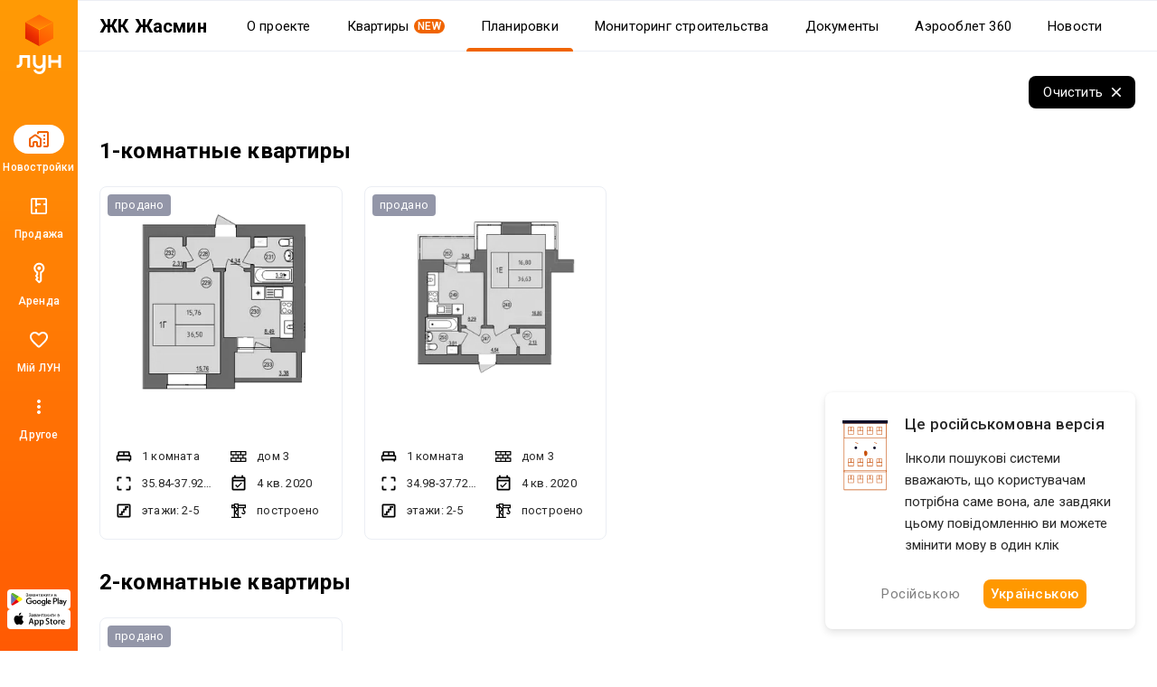

--- FILE ---
content_type: text/html; charset=UTF-8
request_url: https://lun.ua/ru/%D0%B6%D0%BA-%D0%B6%D0%B0%D1%81%D0%BC%D0%B8%D0%BD-%D0%B8%D1%80%D0%BF%D0%B5%D0%BD%D1%8C/%D0%BF%D0%BB%D0%B0%D0%BD%D0%B8%D1%80%D0%BE%D0%B2%D0%BA%D0%B8
body_size: 33119
content:
<!DOCTYPE html>
<html lang="ru">
    <head>
        <title>
            Планировки ЖК Жасмин, Ирпень — Варианты квартир от застройщика — ЛУН
        </title>
        <meta charset="utf-8">
        <meta name="viewport" content="width=device-width, initial-scale=1, maximum-scale=1">
        <meta name="description" content="Все планировки квартир ЖК Жасмин (ул. Лесная, 6а, 6б, 6в) на ЛУН: варианты планировок однокомнатных, двухкомнатных, трехкомнатных и двухуровневых квартир в новостройках.">
        <meta property="og:title" content="Планировки ЖК Жасмин, Ирпень — Варианты квартир от застройщика — ЛУН">
        <meta property="og:description" content="Все планировки квартир ЖК Жасмин (ул. Лесная, 6а, 6б, 6в) на ЛУН: варианты планировок однокомнатных, двухкомнатных, трехкомнатных и двухуровневых квартир в новостройках.">
        <meta property="og:image" content="https://lun-images.lunstatic.net/bd-ua-01/t.1.0.0/850/480/layouts/63875.png">
        <meta property="og:site_name" content="ЛУН">
        <meta property="og:url" content="https://lun.ua/ru/жк-жасмин-ирпень/планировки">
        <meta name="twitter:title" content="Планировки ЖК Жасмин, Ирпень — Варианты квартир от застройщика — ЛУН">
        <meta name="twitter:description" content="Все планировки квартир ЖК Жасмин (ул. Лесная, 6а, 6б, 6в) на ЛУН: варианты планировок однокомнатных, двухкомнатных, трехкомнатных и двухуровневых квартир в новостройках.">
        <meta name="twitter:image" content="https://lun-images.lunstatic.net/bd-ua-01/t.1.0.0/850/480/layouts/63875.png">
        <meta name="twitter:card" content="summary_large_image">
        <meta name="theme-color" content="#ff9b06" />
        <meta name="theme-color" content="#ff9b06" media="(prefers-color-scheme: light)" />
        <meta name="theme-color" content="#ff9b06" media="(prefers-color-scheme: dark)" />
                        <meta name="google-site-verification" content="OPoCrN5E7ogo0TQp6rdgVteZiEfywma5Fcfp6XGTLCs" />
        <link rel="canonical" href="https://lun.ua/ru/жк-жасмин-ирпень/планировки">
        <link rel="alternate" hreflang="ru" href="http://lun.ua/ru/жк-жасмин-ирпень/планировки">
        <link rel="alternate" hreflang="uk" href="http://lun.ua/uk/жк-жасмін-ірпінь/планування">
        <link rel="icon" type="image/png" href="/favicon.png">
                    <link rel="apple-touch-icon" href="/img/apple/apple-touch-icon-120.png" sizes="120x120">
                    <link rel="apple-touch-icon" href="/img/apple/apple-touch-icon-152.png" sizes="152x152">
                    <link rel="apple-touch-icon" href="/img/apple/apple-touch-icon-167.png" sizes="167x167">
                    <link rel="apple-touch-icon" href="/img/apple/apple-touch-icon-180.png" sizes="180x180">
                    <link rel="apple-touch-icon" href="/img/apple/apple-touch-icon-192.png" sizes="192x192">
                    <link rel="apple-touch-icon" href="/img/apple/apple-touch-icon-512.png" sizes="512x512">
                <link href="https://fonts.googleapis.com/css2?family=Inter:wght@300;400;900&family=Roboto:wght@300;400;500;700;900&display=swap&subset=cyrillic" rel="stylesheet">
        <script type="37232ee5265e8e441b56c849-text/javascript">
            window.splitTestVersion = 'A_28';
        </script>
        <script type="37232ee5265e8e441b56c849-text/javascript">
  window.dataLayer = [{"building_id":3999,"building_name":"ЖК Жасмин","building_developer_id":null,"building_type":"new_building","building_developer_offer":"all_sold","building_class":"эконом","building_risky":0,"building_tab":"Планировки","city":"Ирпень","region":"Киевская область","page_type":"view_building_layouts","locale":"ru","project":"ЛУН","http_referrer":null,"user_id":null}];
</script>


<!-- Deffered gtm -->
<script type="37232ee5265e8e441b56c849-text/javascript">
  function loadGTM() {
    (function(w,d,s,l,i){w[l]=w[l]||[];w[l].push({'gtm.start':
      new Date().getTime(),event:'gtm.js'});var f=d.getElementsByTagName(s)[0],
      j=d.createElement(s),dl=l!='dataLayer'?'&l='+l:'';j.async=true;j.src=
      'https://www.googletagmanager.com/gtm.js?id='+i+dl;f.parentNode.insertBefore(j,f);
    })(window,document,'script','dataLayer','GTM-55CWMW');

    (function(w,d,s,l,i){w[l]=w[l]||[];w[l].push({'gtm.start':
      new Date().getTime(),event:'gtm.js'});var f=d.getElementsByTagName(s)[0],
      j=d.createElement(s),dl=l!='dataLayer'?'&l='+l:'';j.async=true;j.src=
      'https://www.googletagmanager.com/gtm.js?id='+i+dl;f.parentNode.insertBefore(j,f);
    })(window,document,'script','dataLayer','GTM-T5XSMMM');
  }

  (function deferGTM() {
    let initialized = false;
    const trigger = () => {
      if (initialized) return;
      initialized = true;
      loadGTM();
    };

    document.addEventListener('scroll', trigger, { once: true, passive: true });
    document.addEventListener('click', trigger, { once: true });
    document.addEventListener('keydown', trigger, { once: true });
    document.addEventListener('mousemove', trigger, { once: true });
    document.addEventListener('touchstart', trigger, { once: true });
  })();
</script>
<!-- End Google Tag Manager -->

<!-- Google Analytics -->
<script type="37232ee5265e8e441b56c849-text/javascript">
  (function(i,s,o,g,r,a,m){i['GoogleAnalyticsObject']=r;i[r]=i[r]||function(){
      (i[r].q=i[r].q||[]).push(arguments)},i[r].l=1*new Date();a=s.createElement(o),
    m=s.getElementsByTagName(o)[0];a.async=1;a.src=g;m.parentNode.insertBefore(a,m)
  })(window,document,'script','https://www.google-analytics.com/analytics.js','ga');
</script>
<!-- End Google Analytics -->

<script type="37232ee5265e8e441b56c849-text/javascript">
  ga('create', 'UA-100575669-1', 'auto', { siteSpeedSampleRate: 100 });
  ga('set', 'transport', 'beacon');
  ga('require', 'ec');

    ga('set', 'contentGroup1', 'view_building_layouts');

        ga('set', 'contentGroup2', 'Киевская область/Ирпень');
  
    ga('set', 'contentGroup3', 'flats/list');

        ga('set', 'contentGroup4', 'all_sold/built');
  
        ga('set', 'contentGroup5', 'new_building/basic');
  
  ga('set', 'dimension1', window.splitTestVersion);

  ga(function (tracker) {
    var clientId = tracker.get('clientId');
    window.userId = clientId || '';
    ga('set', 'dimension2', window.userId);
    ga('set', 'dimension3', '2026-01-16T20:44:28+02:00');
    ga('set', 'dimension18', window.currentLanguage === 'uk' ? 'ukr' : 'ru');
  });

  
  
  ga('set', 'dimension6', '0');
  ga('set', 'dimension7', '0');

    ga('set', 'dimension8', '0');

  
  let expValue = '';

  ga('set', 'exp', expValue);

  ga('send', 'pageview');
</script>

<!-- Global site tag (gtag.js) - Google Analytics -->
<script async src="https://blackhole.lun.ua/gtag/js?id=G-51QJRHYL1Q" type="37232ee5265e8e441b56c849-text/javascript"></script>
<script type="37232ee5265e8e441b56c849-text/javascript">
  window.dataLayer = window.dataLayer || [];
  function gtag(){dataLayer.push(arguments);}
  gtag('js', new Date());

  gtag('config', 'G-51QJRHYL1Q', {
    transport_url: 'https://blackhole.lun.ua',
    first_party_collection: true,
    send_page_view: false
  });

  window.analyticsData = {
    loginStatus: '0',
    geo: 'Киевская область/Ирпень',
  };

      window.analyticsData.developerOfferAndState = 'all_sold/built';
  
      window.analyticsData.buildingTypeAndPlan = 'new_building/basic';
  
  var firstLayer = window.dataLayer[0];
  var pageViewParams = {
    pageType: 'view_building_layouts',
    page_location: window.location.href,
    page_referrer: firstLayer.http_referrer,
    send_to: 'G-51QJRHYL1Q',
    backendSplitTestVersion: window.splitTestVersion,
  };

  if (firstLayer.building_id) {
    window.analyticsData.buildingId = firstLayer.building_id;
  }
  if (firstLayer.building_name) {
    window.analyticsData.buildingName = firstLayer.building_name;
  }
  if (firstLayer.building_class) {
    window.analyticsData.buildingClass = firstLayer.building_class;
  }
  if (firstLayer.building_developer_id) {
    window.analyticsData.buildingDeveloperId = firstLayer.building_developer_id;
  }
  if (firstLayer.building_risky) {
    window.analyticsData.buildingRisky = firstLayer.building_risky;
  }

  gtag('event', 'page_view', Object.assign(pageViewParams, window.analyticsData));
</script>
            <script type="37232ee5265e8e441b56c849-text/javascript">
        if (window.sessionStorage.getItem("usage") === "app") {
            var style = document.createElement('style');
            style.innerHTML = `body{padding-top:0!important}.Navigation{display:none!important}.BuildingMenuHolder{z-index:2;top:0!important;position:-webkit-sticky!important;position:sticky!important;margin-top:8px!important;padding-top:0!important;background-color:#fff}.Banner,.Building-layout,.BuildingActions,.BuildingCreditInstallments-cell .UICardLink-more,.BuildingExternal,.BuildingMainDetails-actions,.BuildingMainDetails-block,.BuildingMainDetailsBranding,.BuildingPrices-buttons,.BuildingSimilar,.BuildingSuggestions,.Footer,.Subscribe{display:none!important}

/*# sourceMappingURL=MobileAppOverrides.dd5c8a14615fb848ba3f.css.map*/`;
            document.head.appendChild(style);
        }
    </script>
        <link rel="stylesheet" href="/assets/build/Main.5bb76bb046068fec5102.css">
        <link rel="preload" href="/images/logo.svg" as="image" type="image/svg" />
                        <meta name="format-detection" content="telephone=no"/>
    <link rel="stylesheet" href="/assets/build/Plans.c08e4f516a53588572a1.css">
        <script type="37232ee5265e8e441b56c849-text/javascript">
            window.csrf = 'C0x-vdB4_GuT0Iz1nV_WFU_Cxr7AsRG5dEc9elJpdc8yBhrM_TXJCva2xpHZNYV9Aq2-y_HCV40TdHgLKyMWrg==';
            window.currentLanguage = 'ru';
            window.userAvatar = '';
            window.isGuest = true;
            window.favorites = {"buildings":[],"layoutsnew":[]};
            window.cookieDomain = '.lun.ua';
            window.commonCookieDomain = '.lun.ua';
            window.mapStreetsStyle = 'https://maps.lunstatic.net/styles/dist/lun-streets.824304d.json';
            window.mapSatelliteStyle = 'https://maps.lunstatic.net/styles/dist/lun-satellite.824304d.json';
            window.mapMaxBounds = [0.212173, 37.281156, 162.985611, 72.228180];
            window.googleClientId = '580503283670-mdkm7koicju19ge69ahh2s480pl2mbgn.apps.googleusercontent.com';
            window.facebookClientId = '';
            window.isMobile = false;
            window.isBrowserSupported = true;
            window.isTouch = 'ontouchstart' in document.documentElement;
            window.userApiEndpoint = '/api';
            window.cabinetApiEndpoint = 'https://my.lun.ua/api';
            window.cabinetUrl = 'https://my.lun.ua';
            window.eventCategory = 'view_building_layouts';
            window.currencyRateUSD = 43.8097;
        </script>
        <script defer src="/assets/build/Main.d4fee1864620362903db.js" type="37232ee5265e8e441b56c849-text/javascript"></script>
    </head>
    <body>
        
        
<!-- Google Tag Manager (1) (noscript) -->
<noscript><iframe src="https://www.googletagmanager.com/ns.html?id=GTM-55CWMW"
height="0" width="0" style="display:none;visibility:hidden"></iframe></noscript>
<!-- End Google Tag Manager (noscript) -->

<!-- Google Tag Manager (2) (noscript) -->
<noscript><iframe src="https://www.googletagmanager.com/ns.html?id=GTM-T5XSMMM"
height="0" width="0" style="display:none;visibility:hidden"></iframe></noscript>
<!-- End Google Tag Manager (noscript) -->


                <div class="Loader hidden" id="loader"></div>

            


<div class="NavigationAside">
    <a href="/ru"
       class="NavigationAside-logo"
            data-event-category="view_building_layouts"
    data-event-action="navigation_side"
    data-event-label="logo_click"
    data-on="click"
>
              <img alt="Lun" src="/images/lun-vertical.svg" >

    </a>
    


    
        

    <a href="/ru/новостройки-ирпеня" class="NavigationTabs-item"     data-event-category="view_building_layouts"
    data-event-action="navigation_side"
    data-event-label="goto_catalog"
    data-on="click"
>
        <div class="NavigationTabs-icon -active">
            <svg width="24" height="24" viewBox="0 0 24 24" fill="#000" xmlns="http://www.w3.org/2000/svg">
    <path d="M23 5V19C23 19.55 22.8042 20.0208 22.4125 20.4125C22.0208 20.8042 21.55 21 21 21H18C17.7167 21 17.4792 20.9042 17.2875 20.7125C17.0958 20.5208 17 20.2833 17 20C17 19.7167 17.0958 19.4792 17.2875 19.2875C17.4792 19.0958 17.7167 19 18 19H21V5H12V5.5C12 5.78333 11.9042 6.02083 11.7125 6.2125C11.5208 6.40417 11.2833 6.5 11 6.5C10.7167 6.5 10.4792 6.40417 10.2875 6.2125C10.0958 6.02083 10 5.78333 10 5.5V4.95C10 4.41667 10.1917 3.95833 10.575 3.575C10.9583 3.19167 11.4167 3 11.95 3H21C21.55 3 22.0208 3.19583 22.4125 3.5875C22.8042 3.97917 23 4.45 23 5ZM1 12.025C1 11.6917 1.075 11.3833 1.225 11.1C1.375 10.8167 1.58333 10.5833 1.85 10.4L6.85 6.825C7.03333 6.69167 7.22083 6.59583 7.4125 6.5375C7.60417 6.47917 7.8 6.45 8 6.45C8.2 6.45 8.39583 6.47917 8.5875 6.5375C8.77917 6.59583 8.96667 6.69167 9.15 6.825L14.15 10.4C14.4167 10.5833 14.625 10.8167 14.775 11.1C14.925 11.3833 15 11.6917 15 12.025V19C15 19.55 14.8042 20.0208 14.4125 20.4125C14.0208 20.8042 13.55 21 13 21H11C10.45 21 9.97917 20.8042 9.5875 20.4125C9.19583 20.0208 9 19.55 9 19V16H7V19C7 19.55 6.80417 20.0208 6.4125 20.4125C6.02083 20.8042 5.55 21 5 21H3C2.45 21 1.97917 20.8042 1.5875 20.4125C1.19583 20.0208 1 19.55 1 19V12.025ZM3 12V19H5V16C5 15.45 5.19583 14.9792 5.5875 14.5875C5.97917 14.1958 6.45 14 7 14H9C9.55 14 10.0208 14.1958 10.4125 14.5875C10.8042 14.9792 11 15.45 11 16V19H13V12L8 8.45L3 12ZM17.5 9H18.5C18.6333 9 18.75 8.95 18.85 8.85C18.95 8.75 19 8.63333 19 8.5V7.5C19 7.36667 18.95 7.25 18.85 7.15C18.75 7.05 18.6333 7 18.5 7H17.5C17.3667 7 17.25 7.05 17.15 7.15C17.05 7.25 17 7.36667 17 7.5V8.5C17 8.63333 17.05 8.75 17.15 8.85C17.25 8.95 17.3667 9 17.5 9ZM17.5 13H18.5C18.6333 13 18.75 12.95 18.85 12.85C18.95 12.75 19 12.6333 19 12.5V11.5C19 11.3667 18.95 11.25 18.85 11.15C18.75 11.05 18.6333 11 18.5 11H17.5C17.3667 11 17.25 11.05 17.15 11.15C17.05 11.25 17 11.3667 17 11.5V12.5C17 12.6333 17.05 12.75 17.15 12.85C17.25 12.95 17.3667 13 17.5 13ZM17.5 17H18.5C18.6333 17 18.75 16.95 18.85 16.85C18.95 16.75 19 16.6333 19 16.5V15.5C19 15.3667 18.95 15.25 18.85 15.15C18.75 15.05 18.6333 15 18.5 15H17.5C17.3667 15 17.25 15.05 17.15 15.15C17.05 15.25 17 15.3667 17 15.5V16.5C17 16.6333 17.05 16.75 17.15 16.85C17.25 16.95 17.3667 17 17.5 17Z" />
</svg>
        </div>
        <div class="NavigationTabs-title">
            Новостройки
        </div>
    </a>
    <a href="https://lun.ua/sale/kyiv/flats-irpin/ru" class="NavigationTabs-item"     data-event-category="view_building_layouts"
    data-event-action="navigation_side"
    data-event-label="goto_flat_sale"
    data-on="click"
>
        <div class="NavigationTabs-icon ">
            <svg width="24" height="24" viewBox="0 0 24 24" fill="#000" xmlns="http://www.w3.org/2000/svg">
    <path d="M18.998 2.90039C20.1577 2.90039 21.0984 3.84038 21.0986 5V19C21.0986 20.1598 20.1578 21.1006 18.998 21.1006H4.99805C3.83843 21.1004 2.89844 20.1597 2.89844 19V5C2.89865 3.84051 3.83856 2.9006 4.99805 2.90039H18.998ZM4.99805 4.80078C4.8879 4.80099 4.79904 4.88985 4.79883 5V19C4.79883 19.1103 4.88777 19.2 4.99805 19.2002H8.04883V14.9004H9.94824V19.2002H18.998C19.1085 19.2002 19.1982 19.1105 19.1982 19V10.9502H16.8984V9.05078H19.1982V5C19.198 4.88972 19.1084 4.80078 18.998 4.80078H9.94824V9.05078H14.0986V10.9502H9.94824V12.6006H8.04883V4.80078H4.99805Z" />
</svg>
        </div>
        <div class="NavigationTabs-title">
            Продажа
        </div>
    </a>
    <a href="https://lun.ua/rent/kyiv/flats-irpin/ru" class="NavigationTabs-item"     data-event-category="view_building_layouts"
    data-event-action="navigation_side"
    data-event-label="goto_flat_rent"
    data-on="click"
>
        <div class="NavigationTabs-icon ">
            <svg width="24" height="24" viewBox="0 0 24 24" fill="#000" xmlns="http://www.w3.org/2000/svg">
    <path d="M10.2891 6.71289C10.2891 6.16289 10.4849 5.69206 10.8766 5.30039C11.2682 4.90872 11.7391 4.71289 12.2891 4.71289C12.8391 4.71289 13.3099 4.90872 13.7016 5.30039C14.0932 5.69206 14.2891 6.16289 14.2891 6.71289C14.2891 7.26289 14.0932 7.73372 13.7016 8.12539C13.3099 8.51706 12.8391 8.71289 12.2891 8.71289C11.7391 8.71289 11.2682 8.51706 10.8766 8.12539C10.4849 7.73372 10.2891 7.26289 10.2891 6.71289ZM6.28906 6.71289C6.28906 5.04622 6.8724 3.62956 8.03906 2.46289C9.20573 1.29622 10.6224 0.71289 12.2891 0.71289C13.9557 0.71289 15.3724 1.29622 16.5391 2.46289C17.7057 3.62956 18.2891 5.04622 18.2891 6.71289C18.2891 7.82956 18.0141 8.84206 17.4641 9.75039C16.9141 10.6587 16.1891 11.3796 15.2891 11.9129L15.2891 20.2879C15.2891 20.4212 15.2641 20.5504 15.2141 20.6754C15.1641 20.8004 15.0891 20.9129 14.9891 21.0129L12.9891 23.0129C12.8891 23.1129 12.7807 23.1837 12.6641 23.2254C12.5474 23.2671 12.4224 23.2879 12.2891 23.2879C12.1557 23.2879 12.0307 23.2671 11.9141 23.2254C11.7974 23.1837 11.6891 23.1129 11.5891 23.0129L8.41406 19.8379C8.33073 19.7546 8.26406 19.6546 8.21406 19.5379C8.16406 19.4212 8.13073 19.3046 8.11406 19.1879C8.0974 19.0712 8.10573 18.9546 8.13906 18.8379C8.17239 18.7212 8.23073 18.6129 8.31406 18.5129L9.28906 17.2129L8.21406 15.7879C8.1474 15.7046 8.0974 15.6129 8.06406 15.5129C8.03073 15.4129 8.01406 15.3129 8.01406 15.2129C8.01406 15.1129 8.03073 15.0087 8.06406 14.9004C8.0974 14.7921 8.1474 14.6962 8.21406 14.6129L9.28906 13.0879L9.28906 11.9129C8.38906 11.3796 7.66406 10.6587 7.11406 9.75039C6.56406 8.84206 6.28906 7.82956 6.28906 6.71289ZM8.28906 6.71289C8.28906 7.64622 8.57239 8.46706 9.13906 9.17539C9.70573 9.88372 10.4224 10.3546 11.2891 10.5879L11.2891 13.7129L10.2641 15.1629L11.7891 17.2129L10.4141 18.9879L12.2891 20.8629L13.2891 19.8629L13.2891 10.5879C14.1557 10.3546 14.8724 9.88372 15.4391 9.17539C16.0057 8.46706 16.2891 7.64622 16.2891 6.71289C16.2891 5.61289 15.8974 4.67122 15.1141 3.88789C14.3307 3.10456 13.3891 2.71289 12.2891 2.71289C11.1891 2.71289 10.2474 3.10456 9.46406 3.88789C8.68073 4.67122 8.28906 5.61289 8.28906 6.71289Z" />
</svg>
        </div>
        <div class="NavigationTabs-title">
            Аренда
        </div>
    </a>
    <a href="https://my.lun.ua" class="NavigationTabs-item"     data-event-category="view_building_layouts"
    data-event-action="navigation_side"
    data-event-label="goto_my_favorites"
    data-on="click"
>
        <div class="NavigationTabs-icon ">
            <svg width="24" height="24" viewBox="0 0 24 24" fill="#000" xmlns="http://www.w3.org/2000/svg">
    <path d="M19.6602 3.99065C17.0202 2.19065 13.7602 3.03065 12.0002 5.09065C10.2402 3.03065 6.98021 2.18065 4.34021 3.99065C2.94021 4.95065 2.06021 6.57065 2.00021 8.28065C1.86021 12.1607 5.30021 15.2707 10.5502 20.0407L10.6502 20.1307C11.4102 20.8207 12.5802 20.8207 13.3402 20.1207L13.4502 20.0207C18.7002 15.2607 22.1302 12.1507 22.0002 8.27065C21.9402 6.57065 21.0602 4.95065 19.6602 3.99065ZM12.1002 18.5507L12.0002 18.6507L11.9002 18.5507C7.14021 14.2407 4.00021 11.3907 4.00021 8.50065C4.00021 6.50065 5.50021 5.00065 7.50021 5.00065C9.04021 5.00065 10.5402 5.99065 11.0702 7.36065H12.9402C13.4602 5.99065 14.9602 5.00065 16.5002 5.00065C18.5002 5.00065 20.0002 6.50065 20.0002 8.50065C20.0002 11.3907 16.8602 14.2407 12.1002 18.5507Z" />
</svg>
        </div>
        <div class="NavigationTabs-title">
            Мій ЛУН
        </div>
    </a>

<div class="NavigationTabs-item" data-navigation-menu="open"
        data-event-category="view_building_layouts"
    data-event-action="navigation_side"
    data-event-label="open_navigation_menu_click"
    data-on="click"
>
    <div class="NavigationTabs-icon">
        <svg class="ico" xmlns="http://www.w3.org/2000/svg" width="24" viewBox="0 0 24 24" fill="#9e9e9e">
    <path d="M0 0h24v24H0z" fill="none"/>
    <path d="M12 8c1.1 0 2-.9 2-2s-.9-2-2-2-2 .9-2 2 .9 2 2 2zm0 2c-1.1 0-2 .9-2 2s.9 2 2 2 2-.9 2-2-.9-2-2-2zm0 6c-1.1 0-2 .9-2 2s.9 2 2 2 2-.9 2-2-.9-2-2-2z"/>
</svg>    </div>
    <div class="NavigationTabs-title">
        Другое
    </div>
</div>

    <div class="NavigationAside-apps">
                        
                                                                    <a class="ButtonRefresh -small -colored -fullWidth NavigationAside-app" target="_blank" data-event-category="view_building_layouts" data-event-action="navigation_side" data-event-label="goto_android_app" data-on="click" href="https://app.lun.ua/J6Oa/jczrtvbe">
                                                        <div class="ButtonRefresh-content" data-button="content">
                                <div class="NavigationAside-app-content">
                <svg width="62" height="15" viewBox="0 0 62 15" fill="none" xmlns="http://www.w3.org/2000/svg">
    <path d="M51.836 12.1734H52.8265V5.51906H51.836V12.1734ZM60.7596 7.91523L59.6231 10.8003H59.5891L58.4099 7.91523H57.3426L59.1098 11.9482L58.1017 14.1921H59.135L61.8587 7.91633H60.7596V7.91523ZM55.1411 11.4173C54.8164 11.4173 54.3633 11.254 54.3633 10.8522C54.3633 10.3379 54.9272 10.1414 55.4131 10.1414C55.8486 10.1414 56.0537 10.2352 56.3181 10.3644C56.2424 10.9802 55.7126 11.4173 55.1411 11.4173ZM55.2606 7.76953C54.5432 7.76953 53.8006 8.0863 53.4924 8.78827L54.3721 9.15691C54.5597 8.78827 54.9096 8.66907 55.2771 8.66907C55.7894 8.66907 56.3104 8.977 56.3192 9.52555V9.59398C56.1393 9.49133 55.7553 9.33792 55.2859 9.33792C54.3381 9.33792 53.3728 9.85997 53.3728 10.8357C53.3728 11.7264 54.1505 12.2992 55.0204 12.2992C55.6862 12.2992 56.0537 12.0001 56.2841 11.6491H56.3181V12.1634H57.2746V9.61054C57.2757 8.42846 56.396 7.76953 55.2606 7.76953ZM49.1376 8.72535H47.728V6.44397H49.1376C49.878 6.44397 50.2992 7.05985 50.2992 7.58522C50.2992 8.10065 49.878 8.72535 49.1376 8.72535ZM49.1123 5.51795H46.7386V12.1723H47.7291V9.65137H49.1123C50.2104 9.65137 51.2897 8.85338 51.2897 7.58411C51.2897 6.31484 50.2104 5.51795 49.1123 5.51795ZM36.1674 11.4184C35.483 11.4184 34.9104 10.8445 34.9104 10.0553C34.9104 9.25735 35.483 8.67458 36.1674 8.67458C36.8431 8.67458 37.373 9.25845 37.373 10.0553C37.373 10.8434 36.8431 11.4184 36.1674 11.4184ZM37.305 8.28718H37.271C37.0483 8.02118 36.6216 7.78057 36.0819 7.78057C34.952 7.78057 33.9176 8.77613 33.9176 10.0542C33.9176 11.3235 34.952 12.3102 36.0819 12.3102C36.6205 12.3102 37.0483 12.0696 37.271 11.7959H37.305V12.1215C37.305 12.9879 36.8431 13.4504 36.0994 13.4504C35.4917 13.4504 35.1155 13.0133 34.9619 12.6447L34.0975 13.0056C34.3454 13.606 35.0047 14.3433 36.0994 14.3433C37.2622 14.3433 38.2461 13.6568 38.2461 11.9846V7.91964H37.305V8.28718ZM38.9295 12.1734H39.9222V5.51795H38.9295V12.1734ZM41.3855 9.97697C41.3603 9.10172 42.0612 8.65582 42.5658 8.65582C42.9596 8.65582 43.2931 8.85338 43.4039 9.13594L41.3855 9.97697ZM44.4646 9.22203C44.276 8.71542 43.7034 7.78057 42.5318 7.78057C41.3691 7.78057 40.4027 8.69887 40.4027 10.0454C40.4027 11.3147 41.3603 12.3091 42.6426 12.3091C43.6781 12.3091 44.276 11.6745 44.525 11.3058L43.7549 10.7915C43.4982 11.169 43.1472 11.4173 42.6426 11.4173C42.138 11.4173 41.7793 11.1855 41.5479 10.7319L44.5677 9.47919L44.4646 9.22203ZM20.4089 8.47702V9.43725H22.7015C22.6335 9.97807 22.4536 10.3721 22.1805 10.6458C21.847 10.9802 21.3249 11.3489 20.41 11.3489C18.9983 11.3489 17.8947 10.2088 17.8947 8.79268C17.8947 7.37772 18.9983 6.23758 20.41 6.23758C21.1713 6.23758 21.7274 6.53779 22.1377 6.92299L22.8134 6.24641C22.2397 5.69786 21.4795 5.27734 20.41 5.27734C18.4772 5.27734 16.8516 6.85566 16.8516 8.79378C16.8516 10.733 18.4761 12.3102 20.41 12.3102C21.4532 12.3102 22.2397 11.967 22.8562 11.3235C23.4891 10.6889 23.6865 9.79706 23.6865 9.07633C23.6865 8.85338 23.669 8.6481 23.635 8.47592H20.4089V8.47702ZM26.2907 11.4184C25.6073 11.4184 25.016 10.8522 25.016 10.0465C25.016 9.23086 25.6062 8.67348 26.2907 8.67348C26.9751 8.67348 27.5653 9.23086 27.5653 10.0465C27.5653 10.8522 26.9751 11.4184 26.2907 11.4184ZM26.2907 7.78168C25.0424 7.78168 24.0244 8.73418 24.0244 10.0465C24.0244 11.35 25.0424 12.3102 26.2907 12.3102C27.539 12.3102 28.558 11.3489 28.558 10.0465C28.558 8.73418 27.539 7.78168 26.2907 7.78168ZM31.2356 11.4184C30.5511 11.4184 29.961 10.8522 29.961 10.0465C29.961 9.23086 30.5511 8.67348 31.2356 8.67348C31.9201 8.67348 32.5103 9.23086 32.5103 10.0465C32.5103 10.8522 31.9201 11.4184 31.2356 11.4184ZM31.2356 7.78168C29.9873 7.78168 28.9694 8.73418 28.9694 10.0465C28.9694 11.35 29.9873 12.3102 31.2356 12.3102C32.4839 12.3102 33.5019 11.3489 33.5019 10.0465C33.5019 8.73418 32.485 7.78168 31.2356 7.78168Z" fill="black"/>
    <path d="M6.06264 6.53516L0.410156 12.5504C0.410156 12.5515 0.410157 12.5526 0.411254 12.5537C0.584569 13.2071 1.17911 13.6872 1.88553 13.6872C2.16854 13.6872 2.4329 13.61 2.65996 13.4764L2.67752 13.4654L9.03972 9.78449L6.06264 6.53516Z" fill="#E60609"/>
    <path d="M11.7841 5.51725L11.7787 5.51394L9.03194 3.91797L5.9375 6.67947L9.04291 9.79305L11.7754 8.21253C12.2547 7.95316 12.5794 7.44655 12.5794 6.86268C12.5794 6.28103 12.2591 5.77663 11.7841 5.51725Z" fill="#FFED00"/>
    <path d="M0.410931 1.12891C0.376926 1.25473 0.359375 1.38607 0.359375 1.52293V12.1528C0.359375 12.2886 0.376927 12.421 0.412029 12.5458L6.25868 6.68391L0.410931 1.12891Z" fill="#6375B7"/>
    <path d="M6.10433 6.84134L9.02984 3.90877L2.67422 0.214631C2.44277 0.0755626 2.17402 -0.00390625 1.88553 -0.00390625C1.17911 -0.00390625 0.583471 0.478419 0.410156 1.13182C0.410156 1.13292 0.410156 1.13292 0.410156 1.13292L6.10433 6.84134Z" fill="#60B029"/>
    <path d="M16.5664 2.81018L17.0194 2.69208C17.0534 2.86757 17.1456 3.04306 17.2937 3.21855C17.444 3.39405 17.6414 3.48234 17.8882 3.48234C18.1394 3.48234 18.338 3.41722 18.4827 3.28809C18.6275 3.15895 18.6999 3.00223 18.6999 2.8179C18.6999 2.61924 18.6232 2.4614 18.4696 2.34551C18.316 2.22742 18.1076 2.16782 17.8432 2.16782H17.6162V1.75171C17.8345 1.75171 18.0023 1.73957 18.1175 1.71529C18.2337 1.6888 18.3347 1.62368 18.4235 1.52104C18.5135 1.41618 18.5584 1.29699 18.5584 1.16454C18.5584 1.00671 18.497 0.869847 18.3752 0.753956C18.2546 0.636962 18.0911 0.579567 17.8838 0.579567C17.7028 0.579567 17.5482 0.625923 17.4187 0.717532C17.2915 0.808037 17.2037 0.928342 17.1544 1.07955C17.105 1.22855 17.0809 1.34003 17.0809 1.41398L16.6256 1.31023C16.7386 0.544248 17.1587 0.160156 17.8882 0.160156C18.2392 0.160156 18.5168 0.258386 18.723 0.455952C18.9281 0.651309 19.0312 0.879779 19.0312 1.14246C19.0312 1.4791 18.8733 1.73957 18.5562 1.925C18.7394 1.97577 18.8919 2.08062 19.0137 2.23735C19.1376 2.39297 19.2001 2.58061 19.2001 2.79804C19.2001 3.10818 19.0806 3.36866 18.8403 3.57837C18.6023 3.78697 18.2853 3.89072 17.8915 3.89072C17.2114 3.89072 16.7704 3.5298 16.5664 2.81018Z" fill="black"/>
    <path d="M21.431 3.50547C21.2675 3.64454 21.1107 3.74387 20.9593 3.80126C20.809 3.85866 20.6478 3.88735 20.4744 3.88735C20.1892 3.88735 19.9699 3.81782 19.8163 3.67765C19.6627 3.53637 19.5859 3.35647 19.5859 3.13903C19.5859 3.011 19.6145 2.89401 19.6715 2.78915C19.7307 2.68209 19.8064 2.59711 19.8986 2.53309C19.9929 2.46908 20.0993 2.42051 20.2167 2.3874C20.3033 2.36422 20.4339 2.34215 20.6083 2.32118C20.9637 2.27813 21.2258 2.22736 21.3937 2.16887C21.3959 2.10816 21.3959 2.06953 21.3959 2.05298C21.3959 1.87197 21.3542 1.74504 21.2708 1.67109C21.1578 1.57065 20.9911 1.52098 20.7695 1.52098C20.5622 1.52098 20.4086 1.55741 20.3099 1.63136C20.2123 1.7031 20.1399 1.83223 20.0916 2.01766L19.6616 1.95806C19.7011 1.77263 19.7647 1.62363 19.8547 1.50995C19.9446 1.39516 20.0741 1.30686 20.2441 1.24616C20.4141 1.18325 20.6105 1.15234 20.8342 1.15234C21.0558 1.15234 21.2368 1.17883 21.375 1.23071C21.5132 1.28369 21.6153 1.34991 21.6811 1.43048C21.7458 1.50884 21.7919 1.60928 21.8182 1.73069C21.8325 1.80574 21.8401 1.94261 21.8401 2.13907V2.72956C21.8401 3.14124 21.8489 3.40282 21.8676 3.51209C21.8873 3.62025 21.9246 3.72511 21.9805 3.82444H21.5209C21.4727 3.73614 21.4441 3.62908 21.431 3.50547ZM21.3937 2.51654C21.2335 2.58166 20.9944 2.63795 20.6741 2.6843C20.4931 2.71079 20.3648 2.74059 20.2902 2.7726C20.2156 2.80571 20.1574 2.85427 20.1168 2.91829C20.0763 2.9812 20.0554 3.05074 20.0554 3.128C20.0554 3.24609 20.0993 3.34432 20.1871 3.42379C20.277 3.50216 20.4075 3.54189 20.5787 3.54189C20.7487 3.54189 20.899 3.50547 21.0317 3.43152C21.1633 3.35647 21.2609 3.25382 21.3224 3.12358C21.3695 3.02315 21.3937 2.87635 21.3937 2.68099V2.51654Z" fill="black"/>
    <path d="M22.5273 1.20703H23.5431C23.7932 1.20703 23.9775 1.228 24.0982 1.27105C24.221 1.31189 24.3252 1.38804 24.4108 1.49952C24.4985 1.61099 24.5424 1.74454 24.5424 1.90127C24.5424 2.02599 24.5161 2.13526 24.4645 2.22907C24.4141 2.32068 24.3373 2.39794 24.2342 2.46086C24.357 2.50169 24.4579 2.57895 24.538 2.69263C24.6192 2.80411 24.6609 2.93766 24.6609 3.09108C24.6444 3.33831 24.5567 3.52263 24.3965 3.64293C24.2364 3.76324 24.0038 3.82284 23.6989 3.82284H22.5273V1.20703ZM22.9672 2.30744H23.4367C23.6243 2.30744 23.7526 2.2975 23.8228 2.27764C23.893 2.25777 23.9555 2.21804 24.0115 2.15954C24.0663 2.09883 24.0949 2.02709 24.0949 1.94321C24.0949 1.80525 24.0455 1.70922 23.9479 1.65514C23.8513 1.60106 23.6857 1.57347 23.451 1.57347H22.9661V2.30744H22.9672ZM22.9672 3.45641H23.5475C23.7965 3.45641 23.9687 3.42771 24.0609 3.37032C24.1541 3.31072 24.2024 3.21028 24.2078 3.0679C24.2078 2.98402 24.1804 2.90676 24.1267 2.83612C24.0729 2.76438 24.0027 2.71912 23.9161 2.70036C23.8294 2.68049 23.6912 2.67056 23.5003 2.67056H22.9672V3.45641Z" fill="black"/>
    <path d="M26.8216 3.50547C26.6582 3.64454 26.5013 3.74387 26.3499 3.80126C26.1996 3.85866 26.0384 3.88735 25.8651 3.88735C25.5799 3.88735 25.3605 3.81782 25.2069 3.67765C25.0534 3.53637 24.9766 3.35647 24.9766 3.13903C24.9766 3.011 25.0051 2.89401 25.0621 2.78915C25.1214 2.68209 25.197 2.59711 25.2892 2.53309C25.3835 2.46908 25.4899 2.42051 25.6073 2.3874C25.694 2.36422 25.8245 2.34215 25.9989 2.32118C26.3543 2.27813 26.6165 2.22736 26.7843 2.16887C26.7854 2.10816 26.7865 2.06953 26.7865 2.05298C26.7865 1.87197 26.7448 1.74504 26.6615 1.67109C26.5485 1.57065 26.3817 1.52098 26.1602 1.52098C25.9528 1.52098 25.7993 1.55741 25.7005 1.63136C25.6029 1.7031 25.5305 1.83223 25.4833 2.01766L25.0523 1.95806C25.0917 1.77263 25.1554 1.62363 25.2453 1.50995C25.3353 1.39516 25.4647 1.30686 25.6347 1.24616C25.8047 1.18325 26.0011 1.15234 26.2249 1.15234C26.4465 1.15234 26.6263 1.17883 26.7657 1.23071C26.9039 1.28369 27.0059 1.34991 27.0717 1.43048C27.1375 1.50884 27.1825 1.60928 27.2088 1.73069C27.2231 1.80574 27.2308 1.94261 27.2308 2.13907V2.72956C27.2308 3.14124 27.2395 3.40282 27.2582 3.51209C27.2779 3.62025 27.3152 3.72511 27.3712 3.82444H26.9116C26.8644 3.73614 26.8348 3.62908 26.8216 3.50547ZM26.7854 2.51654C26.6253 2.58166 26.3861 2.63795 26.0658 2.6843C25.8848 2.71079 25.7565 2.74059 25.6819 2.7726C25.6073 2.80571 25.5492 2.85427 25.5086 2.91829C25.468 2.9812 25.4472 3.05074 25.4472 3.128C25.4472 3.24609 25.491 3.34432 25.5788 3.42379C25.6687 3.50216 25.7993 3.54189 25.9704 3.54189C26.1404 3.54189 26.2907 3.50547 26.4234 3.43152C26.555 3.35647 26.6527 3.25382 26.7141 3.12358C26.7613 3.02315 26.7854 2.87635 26.7854 2.68099V2.51654Z" fill="black"/>
    <path d="M27.918 1.20703H28.3578V2.2953H29.5787V1.20703H30.0186V3.82174H29.5787V2.66173H28.3578V3.82174H27.918V1.20703Z" fill="black"/>
    <path d="M30.4531 1.20703H32.5647V1.57347H31.7278V3.82063H31.2901V1.57347H30.4531V1.20703Z" fill="black"/>
    <path d="M34.6185 3.50547C34.455 3.64454 34.2982 3.74387 34.1468 3.80126C33.9965 3.85866 33.8353 3.88735 33.662 3.88735C33.3768 3.88735 33.1574 3.81782 33.0038 3.67765C32.8502 3.53637 32.7734 3.35647 32.7734 3.13903C32.7734 3.011 32.802 2.89401 32.859 2.78915C32.9171 2.68209 32.9939 2.59711 33.0861 2.53309C33.1804 2.46908 33.2868 2.42051 33.4042 2.3874C33.4908 2.36422 33.6214 2.34215 33.7958 2.32118C34.1512 2.27813 34.4134 2.22736 34.5812 2.16887C34.5823 2.10816 34.5834 2.06953 34.5834 2.05298C34.5834 1.87197 34.5417 1.74504 34.4583 1.67109C34.3453 1.57065 34.1786 1.52098 33.957 1.52098C33.7497 1.52098 33.5961 1.55741 33.4974 1.63136C33.3998 1.7031 33.3274 1.83223 33.2802 2.01766L32.8491 1.95806C32.8886 1.77263 32.9522 1.62363 33.0422 1.50995C33.1321 1.39516 33.2616 1.30686 33.4316 1.24616C33.6016 1.18325 33.798 1.15234 34.0217 1.15234C34.2433 1.15234 34.4232 1.17883 34.5625 1.23071C34.7007 1.28369 34.8028 1.34991 34.8686 1.43048C34.9333 1.50884 34.9794 1.60928 35.0057 1.73069C35.02 1.80574 35.0276 1.94261 35.0276 2.13907V2.72956C35.0276 3.14124 35.0364 3.40282 35.0551 3.51209C35.0748 3.62025 35.1121 3.72511 35.168 3.82444H34.7084C34.6613 3.73614 34.6316 3.62908 34.6185 3.50547ZM34.5812 2.51654C34.421 2.58166 34.1819 2.63795 33.8616 2.6843C33.6806 2.71079 33.5523 2.74059 33.4777 2.7726C33.4031 2.80571 33.3449 2.85427 33.3044 2.91829C33.2638 2.9812 33.2429 3.05074 33.2429 3.128C33.2429 3.24609 33.2868 3.34432 33.3746 3.42379C33.4645 3.50216 33.595 3.54189 33.7662 3.54189C33.9362 3.54189 34.0865 3.50547 34.2192 3.43152C34.3508 3.35647 34.4485 3.25382 34.5099 3.12358C34.5571 3.02315 34.5812 2.87635 34.5812 2.68099V2.51654Z" fill="black"/>
    <path d="M37.282 1.20703V2.33724C37.4224 2.33724 37.5211 2.30964 37.5781 2.25556C37.6352 2.20148 37.7185 2.04365 37.8282 1.78317C37.9313 1.53484 38.0235 1.37701 38.1047 1.30857C38.1847 1.24125 38.312 1.20814 38.4864 1.20814H38.6476V1.57457L38.5281 1.57236C38.4107 1.57236 38.3361 1.59002 38.3032 1.62424C38.2692 1.66066 38.2165 1.76772 38.1463 1.94652C38.0816 2.1176 38.0213 2.2357 37.9653 2.30081C37.9094 2.36593 37.8238 2.42664 37.7065 2.48072C37.8973 2.53149 38.0827 2.70919 38.2648 3.01271L38.7496 3.82284H38.2648L37.7931 3.01271C37.6966 2.84826 37.6132 2.7412 37.5408 2.69043C37.4695 2.63966 37.3829 2.61427 37.2841 2.61427V3.82284H36.8344V2.61427C36.7368 2.61427 36.6512 2.63966 36.5799 2.69043C36.5086 2.74009 36.4242 2.84716 36.3276 3.01271L35.8559 3.82284H35.3711L35.8526 3.01271C36.0358 2.70919 36.2223 2.53149 36.4132 2.48072C36.2826 2.42002 36.1916 2.3549 36.1389 2.28426C36.0863 2.21252 36.0084 2.04144 35.9042 1.77213C35.868 1.68163 35.8296 1.62644 35.789 1.60437C35.7462 1.5834 35.6837 1.57236 35.6004 1.57236C35.5795 1.57236 35.5356 1.57347 35.4709 1.57457V1.20814H35.5323C35.7024 1.20814 35.8208 1.21917 35.8899 1.24014C35.9602 1.26001 36.0216 1.30306 36.0764 1.37038C36.1324 1.4355 36.2037 1.57347 36.2914 1.78428C36.3989 2.04144 36.4801 2.19817 36.536 2.25446C36.5931 2.31075 36.6929 2.33834 36.8344 2.33834V1.20814H37.282V1.20703Z" fill="black"/>
    <path d="M39.0625 1.20703H39.5024V3.20034L40.7233 1.20703H41.1982V3.82174H40.7584V1.84056L39.5375 3.82174H39.0625V1.20703Z" fill="black"/>
    <path d="M41.625 1.20703H43.7366V1.57347H42.8996V3.82063H42.462V1.57347H41.625V1.20703Z" fill="black"/>
    <path d="M44.1562 1.20703H44.5961V3.20034L45.817 1.20703H46.292V3.82174H45.8521V1.84056L44.6312 3.82174H44.1562V1.20703Z" fill="black"/>
    <path d="M48.3527 1.20703H49.3684C49.6185 1.20703 49.8028 1.228 49.9235 1.27105C50.0463 1.31189 50.1505 1.38804 50.2361 1.49952C50.3238 1.61099 50.3677 1.74454 50.3677 1.90127C50.3677 2.02599 50.3414 2.13526 50.2898 2.22907C50.2394 2.32068 50.1626 2.39794 50.0595 2.46086C50.1823 2.50169 50.2833 2.57895 50.3633 2.69263C50.4445 2.80411 50.4851 2.93766 50.4851 3.09108C50.4686 3.33831 50.3809 3.52263 50.2207 3.64293C50.0606 3.76324 49.828 3.82284 49.5231 3.82284H48.3516V1.20703H48.3527ZM48.7925 2.30744H49.262C49.4496 2.30744 49.5779 2.2975 49.6481 2.27764C49.7183 2.25777 49.7809 2.21804 49.8368 2.15954C49.8927 2.09883 49.9202 2.02709 49.9202 1.94321C49.9202 1.80525 49.8708 1.70922 49.7732 1.65514C49.6767 1.60106 49.511 1.57347 49.2763 1.57347H48.7914V2.30744H48.7925ZM48.7925 3.45641H49.3728C49.6229 3.45641 49.794 3.42771 49.8862 3.37032C49.9794 3.31072 50.0277 3.21028 50.0332 3.0679C50.0332 2.98402 50.0057 2.90676 49.952 2.83612C49.8982 2.76438 49.828 2.71912 49.7414 2.70036C49.6547 2.68049 49.5165 2.67056 49.3256 2.67056H48.7925V3.45641Z" fill="black"/>
</svg>
            </div>
        
                </div>
                                
            </a>
            
                        
                                                                    <a class="ButtonRefresh -small -colored -fullWidth NavigationAside-app" target="_blank" data-event-category="view_building_layouts" data-event-action="navigation_side" data-event-label="goto_ios_app" data-on="click" href="https://app.lun.ua/J6Oa/jczrtvbe">
                                                        <div class="ButtonRefresh-content" data-button="content">
                                <div class="NavigationAside-app-content">
                <svg width="57" height="16" viewBox="0 0 57 16" fill="none" xmlns="http://www.w3.org/2000/svg">
    <path d="M9.39209 7.79595C9.37783 6.09733 10.7369 5.27064 10.7995 5.23201C10.0294 4.0709 8.83595 3.91197 8.41692 3.89983C7.41432 3.79056 6.44244 4.52012 5.93127 4.52012C5.41023 4.52012 4.62372 3.91086 3.77689 3.92852C2.68654 3.94618 1.6664 4.59848 1.10696 5.6128C-0.0481042 7.68006 0.814088 10.7186 1.9198 12.3896C2.47265 13.2086 3.11983 14.1213 3.96666 14.0893C4.79484 14.054 5.10419 13.5441 6.10349 13.5441C7.09402 13.5441 7.3847 14.0893 8.24689 14.0695C9.1354 14.0551 9.69485 13.2472 10.2291 12.4216C10.8686 11.4835 11.1252 10.5597 11.1351 10.5122C11.1143 10.5045 9.40855 9.8312 9.39209 7.79595Z" fill="black"/>
    <path d="M7.76023 2.79899C8.20558 2.22285 8.51052 1.43921 8.42606 0.644531C7.78216 0.674332 6.97482 1.10588 6.51082 1.66878C6.10057 2.16545 5.7331 2.97889 5.82743 3.74377C6.55251 3.80006 7.29513 3.3663 7.76023 2.79899Z" fill="black"/>
    <path d="M22.4263 13.6146H21.2888L20.6658 11.6445H18.4993L17.9048 13.6146H16.7969L18.9436 6.90625H20.2687L22.4263 13.6146ZM20.4771 10.8178L19.9133 9.06512C19.854 8.88632 19.7421 8.4647 19.5765 7.80137H19.5568C19.4909 8.08612 19.3856 8.50774 19.2397 9.06512L18.6869 10.8178H20.4771Z" fill="black"/>
    <path d="M27.9455 11.1396C27.9455 11.963 27.725 12.6131 27.2829 13.0899C26.8869 13.5148 26.3955 13.7278 25.8086 13.7278C25.1746 13.7278 24.7205 13.4983 24.4441 13.0413H24.4243V15.5898H23.3559V10.3736C23.3559 9.8571 23.3427 9.32511 23.3164 8.78097H24.2565L24.3157 9.54806H24.3355C24.692 8.97082 25.2328 8.68164 25.9578 8.68164C26.5249 8.68164 26.9988 8.9068 27.3772 9.35822C27.7568 9.80964 27.9455 10.4034 27.9455 11.1396ZM26.8573 11.1794C26.8573 10.7081 26.752 10.3196 26.5403 10.0149C26.3088 9.69596 25.9995 9.53702 25.6101 9.53702C25.3468 9.53702 25.1066 9.62532 24.8927 9.80081C24.6788 9.97741 24.5384 10.207 24.4726 10.4928C24.4397 10.6264 24.4232 10.7346 24.4232 10.8206V11.6275C24.4232 11.9795 24.5307 12.2764 24.7446 12.5182C24.9585 12.761 25.2382 12.8813 25.5805 12.8813C25.983 12.8813 26.2957 12.7246 26.5206 12.4133C26.7454 12.1021 26.8573 11.6904 26.8573 11.1794Z" fill="black"/>
    <path d="M33.4728 11.1396C33.4728 11.963 33.2523 12.6131 32.8092 13.0899C32.4143 13.5148 31.9228 13.7278 31.336 13.7278C30.7019 13.7278 30.2478 13.4983 29.9714 13.0413H29.9516V15.5898H28.8832V10.3736C28.8832 9.8571 28.8701 9.32511 28.8438 8.78097H29.7838L29.8431 9.54806H29.8628C30.2182 8.97082 30.759 8.68164 31.4852 8.68164C32.0523 8.68164 32.5251 8.9068 32.9057 9.35822C33.283 9.80964 33.4728 10.4034 33.4728 11.1396ZM32.3846 11.1794C32.3846 10.7081 32.2793 10.3196 32.0676 10.0149C31.8362 9.69596 31.5279 9.53702 31.1374 9.53702C30.8731 9.53702 30.6339 9.62532 30.42 9.80081C30.2061 9.97741 30.0657 10.207 29.9999 10.4928C29.967 10.6264 29.9506 10.7346 29.9506 10.8206V11.6275C29.9506 11.9795 30.0581 12.2764 30.2709 12.5182C30.4848 12.7599 30.7645 12.8813 31.1078 12.8813C31.5104 12.8813 31.823 12.7246 32.0479 12.4133C32.2728 12.1021 32.3846 11.6904 32.3846 11.1794Z" fill="black"/>
    <path d="M39.6561 11.7286C39.6561 12.2992 39.4586 12.7639 39.0637 13.1226C38.6293 13.5144 38.0238 13.7098 37.2472 13.7098C36.5298 13.7098 35.955 13.5707 35.5195 13.2915L35.7674 12.3964C36.2358 12.6811 36.7514 12.8246 37.3119 12.8246C37.7145 12.8246 38.0271 12.733 38.252 12.5498C38.4758 12.3677 38.5876 12.1226 38.5876 11.8169C38.5876 11.5443 38.4955 11.3147 38.3101 11.1293C38.1269 10.9439 37.8187 10.7706 37.3909 10.6106C36.2238 10.1724 35.6402 9.53002 35.6402 8.68678C35.6402 8.13492 35.8442 7.6835 36.2534 7.33141C36.6614 6.97933 37.2055 6.80273 37.8856 6.80273C38.4922 6.80273 38.9957 6.90869 39.3983 7.12171L39.1306 7.99806C38.7544 7.79277 38.3299 7.68902 37.8549 7.68902C37.4787 7.68902 37.1858 7.78283 36.9752 7.96826C36.7975 8.13382 36.7075 8.3358 36.7075 8.5753C36.7075 8.84019 36.8095 9.05983 37.0136 9.23201C37.1913 9.39095 37.5148 9.56313 37.9832 9.74966C38.5569 9.98254 38.9782 10.2541 39.2491 10.5653C39.5211 10.8766 39.6561 11.2651 39.6561 11.7286Z" fill="black"/>
    <path d="M43.1855 9.58714H42.0085V11.9359C42.0085 12.533 42.2158 12.8321 42.6316 12.8321C42.8224 12.8321 42.9804 12.8155 43.1055 12.7824L43.1351 13.5981C42.9245 13.6775 42.6469 13.7173 42.3047 13.7173C41.8824 13.7173 41.5533 13.5881 41.3153 13.3287C41.0783 13.0694 40.9588 12.6356 40.9588 12.0253V9.58714H40.2578V8.78033H40.9588V7.89514L42.0085 7.57617V8.78033H43.1855V9.58714Z" fill="black"/>
    <path d="M48.5032 11.1595C48.5032 11.9034 48.2915 12.5137 47.8692 12.9917C47.4271 13.4828 46.8402 13.7278 46.1075 13.7278C45.4022 13.7278 44.8405 13.4927 44.4215 13.0215C44.0025 12.5502 43.793 11.9564 43.793 11.2401C43.793 10.4906 44.008 9.87697 44.4413 9.39906C44.8724 8.92115 45.4548 8.68164 46.1876 8.68164C46.8929 8.68164 47.4611 8.91673 47.8889 9.38802C48.2981 9.84606 48.5032 10.4366 48.5032 11.1595ZM47.3942 11.1937C47.3942 10.7467 47.2999 10.3648 47.1079 10.0458C46.8841 9.65954 46.5638 9.46749 46.1492 9.46749C45.7203 9.46749 45.3934 9.66064 45.1696 10.0458C44.9777 10.3659 44.8833 10.7544 44.8833 11.2136C44.8833 11.6595 44.9777 12.0425 45.1696 12.3603C45.4011 12.7466 45.7236 12.9387 46.1393 12.9387C46.5474 12.9387 46.8677 12.7422 47.098 12.3504C47.2955 12.027 47.3942 11.6396 47.3942 11.1937Z" fill="black"/>
    <path d="M51.9757 9.72125C51.8704 9.70139 51.7575 9.69146 51.639 9.69146C51.2627 9.69146 50.9731 9.83384 50.768 10.1197C50.5903 10.3713 50.5004 10.6903 50.5004 11.0744V13.6119H49.4331L49.4429 10.2974C49.4429 9.74002 49.4298 9.23231 49.4023 8.77427H50.3325L50.372 9.69918H50.4016C50.5146 9.38131 50.6923 9.12525 50.9359 8.9332C51.1739 8.75992 51.4306 8.67383 51.7081 8.67383C51.8068 8.67383 51.8968 8.68155 51.9757 8.69369V9.72125Z" fill="black"/>
    <path d="M56.748 10.964C56.748 11.1571 56.736 11.3193 56.7085 11.4518H53.5044C53.5165 11.9297 53.6722 12.295 53.9695 12.5478C54.2393 12.7729 54.5882 12.8866 55.0182 12.8866C55.492 12.8866 55.9253 12.8105 56.3147 12.6571L56.4826 13.4032C56.0273 13.6029 55.4909 13.7023 54.8712 13.7023C54.1253 13.7023 53.5406 13.4815 53.115 13.04C52.6905 12.5986 52.4766 12.007 52.4766 11.2631C52.4766 10.5335 52.674 9.92646 53.0711 9.44193C53.4857 8.92539 54.0463 8.66602 54.7527 8.66602C55.446 8.66602 55.9703 8.92429 56.3268 9.44193C56.6065 9.85251 56.748 10.3602 56.748 10.964ZM55.729 10.6858C55.7366 10.3668 55.6664 10.092 55.5216 9.85913C55.3374 9.56003 55.0533 9.41102 54.6704 9.41102C54.3216 9.41102 54.0364 9.55672 53.8203 9.8492C53.6426 10.0821 53.5373 10.3602 53.5044 10.6847L55.729 10.6858Z" fill="black"/>
    <path d="M16.8906 4.10706L17.3437 3.98896C17.3777 4.16445 17.4687 4.33994 17.6179 4.51543C17.7682 4.69092 17.9656 4.77922 18.2124 4.77922C18.4636 4.77922 18.6622 4.7141 18.807 4.58496C18.9518 4.45583 19.0242 4.2991 19.0242 4.11478C19.0242 3.91611 18.9474 3.75828 18.7938 3.64239C18.6402 3.52429 18.4318 3.46469 18.1675 3.46469H17.9404V3.04859C18.1587 3.04859 18.3265 3.03645 18.4417 3.01217C18.558 2.98568 18.6589 2.92056 18.7477 2.81791C18.8377 2.71306 18.8826 2.59386 18.8826 2.46141C18.8826 2.30358 18.8212 2.16672 18.6995 2.05083C18.5788 1.93384 18.4154 1.87644 18.208 1.87644C18.027 1.87644 17.8724 1.9228 17.7429 2.01441C17.6157 2.10491 17.5279 2.22522 17.4786 2.37643C17.4292 2.52543 17.4051 2.6369 17.4051 2.71085L16.9499 2.6071C17.0628 1.84112 17.483 1.45703 18.2124 1.45703C18.5634 1.45703 18.841 1.55526 19.0472 1.75283C19.2523 1.94818 19.3554 2.17665 19.3554 2.43934C19.3554 2.77597 19.1975 3.03645 18.8805 3.22187C19.0636 3.27264 19.2161 3.3775 19.3379 3.53423C19.4618 3.68985 19.5244 3.87748 19.5244 4.09491C19.5244 4.40506 19.4048 4.66554 19.1646 4.87524C18.9265 5.08384 18.6106 5.18759 18.2157 5.18759C17.5367 5.18759 17.0947 4.82778 16.8906 4.10706Z" fill="black"/>
    <path d="M21.7552 4.80625C21.5917 4.94532 21.4349 5.04465 21.2835 5.10205C21.1332 5.15944 20.972 5.18813 20.7987 5.18813C20.5135 5.18813 20.2941 5.1186 20.1405 4.97843C19.9869 4.83715 19.9102 4.65725 19.9102 4.43981C19.9102 4.31178 19.9387 4.19479 19.9957 4.08994C20.0549 3.98287 20.1306 3.89789 20.2228 3.83388C20.3171 3.76986 20.4235 3.7213 20.5409 3.68818C20.6275 3.66501 20.7581 3.64293 20.9325 3.62196C21.2879 3.57892 21.5501 3.52814 21.7179 3.46965C21.7201 3.40894 21.7201 3.37031 21.7201 3.35376C21.7201 3.17275 21.6784 3.04582 21.595 2.97187C21.4821 2.87143 21.3153 2.82177 21.0937 2.82177C20.8864 2.82177 20.7329 2.85819 20.6341 2.93214C20.5365 3.00388 20.4641 3.13301 20.4158 3.31844L19.9847 3.25884C20.0242 3.07341 20.0879 2.92441 20.1778 2.81073C20.2677 2.69594 20.3972 2.60765 20.5672 2.54694C20.7372 2.48513 20.9336 2.45312 21.1574 2.45312C21.3789 2.45312 21.5588 2.47961 21.6981 2.53149C21.8364 2.58447 21.9384 2.65069 22.0042 2.73126C22.0689 2.80962 22.115 2.91006 22.1413 3.03147C22.1556 3.10652 22.1632 3.24339 22.1632 3.43985V4.03034C22.1632 4.44202 22.172 4.7036 22.1907 4.81287C22.2104 4.92104 22.2477 5.02589 22.3037 5.12522H21.844C21.798 5.03692 21.7684 4.92876 21.7552 4.80625ZM21.719 3.81622C21.5588 3.88244 21.3197 3.93762 20.9994 3.98398C20.8184 4.01047 20.6901 4.04027 20.6155 4.07228C20.5409 4.10539 20.4828 4.15395 20.4422 4.21797C20.4016 4.28088 20.3807 4.35041 20.3807 4.42767C20.3807 4.54577 20.4246 4.644 20.5124 4.72347C20.6023 4.80183 20.7328 4.84157 20.904 4.84157C21.074 4.84157 21.2243 4.80514 21.357 4.73119C21.4886 4.65614 21.5863 4.5535 21.6477 4.42326C21.6949 4.32282 21.719 4.17492 21.719 3.98067V3.81622Z" fill="black"/>
    <path d="M22.8516 2.51562H23.8673C24.1163 2.51562 24.3017 2.5366 24.4224 2.57964C24.5441 2.62048 24.6494 2.69663 24.735 2.80811C24.8228 2.91958 24.8666 3.05314 24.8666 3.20986C24.8666 3.33458 24.8403 3.44385 24.7887 3.53767C24.7383 3.62928 24.6615 3.70654 24.5584 3.76945C24.6802 3.81029 24.7822 3.88755 24.8622 4.00123C24.9434 4.11271 24.9851 4.24625 24.9851 4.39967C24.9686 4.64801 24.8809 4.83122 24.7207 4.95153C24.5606 5.07183 24.328 5.13143 24.0231 5.13143H22.8516V2.51562ZM23.2925 3.61603H23.762C23.9496 3.61603 24.0779 3.6061 24.1481 3.58623C24.2183 3.56636 24.2809 3.52663 24.3368 3.46813C24.3928 3.40743 24.4202 3.33569 24.4202 3.25181C24.4202 3.11384 24.3708 3.01782 24.2732 2.96373C24.1767 2.90965 24.011 2.88206 23.7763 2.88206H23.2914V3.61603H23.2925ZM23.2925 4.7661H23.8728C24.1229 4.7661 24.294 4.73741 24.3862 4.68001C24.4794 4.62041 24.5277 4.51997 24.5332 4.37759C24.5332 4.29371 24.5057 4.21645 24.452 4.14582C24.3982 4.07407 24.328 4.02882 24.2414 4.01006C24.1547 3.99019 24.0165 3.98026 23.8256 3.98026H23.2925V4.7661Z" fill="black"/>
    <path d="M27.1458 4.80625C26.9824 4.94532 26.8255 5.04465 26.6741 5.10205C26.5239 5.15944 26.3626 5.18813 26.1893 5.18813C25.9041 5.18813 25.6847 5.1186 25.5311 4.97843C25.3776 4.83715 25.3008 4.65725 25.3008 4.43981C25.3008 4.31178 25.3293 4.19479 25.3863 4.08994C25.4456 3.98287 25.5213 3.89789 25.6134 3.83388C25.7078 3.76986 25.8141 3.7213 25.9315 3.68818C26.0182 3.66501 26.1487 3.64293 26.3231 3.62196C26.6785 3.57892 26.9407 3.52814 27.1085 3.46965C27.1096 3.40894 27.1107 3.37031 27.1107 3.35376C27.1107 3.17275 27.069 3.04582 26.9857 2.97187C26.8727 2.87143 26.706 2.82177 26.4844 2.82177C26.2771 2.82177 26.1235 2.85819 26.0248 2.93214C25.9271 3.00388 25.8547 3.13301 25.8065 3.31844L25.3754 3.25884C25.4149 3.07341 25.4785 2.92441 25.5684 2.81073C25.6584 2.69594 25.7878 2.60765 25.9578 2.54694C26.1279 2.48513 26.3242 2.45312 26.548 2.45312C26.7696 2.45312 26.9506 2.47961 27.0888 2.53149C27.227 2.58447 27.329 2.65069 27.3948 2.73126C27.4606 2.80962 27.5056 2.91006 27.5319 3.03147C27.5462 3.10652 27.5539 3.24339 27.5539 3.43985V4.03034C27.5539 4.44202 27.5627 4.7036 27.5813 4.81287C27.6011 4.92104 27.6384 5.02589 27.6943 5.12522H27.2347C27.1875 5.03692 27.159 4.92876 27.1458 4.80625ZM27.1085 3.81622C26.9484 3.88244 26.7092 3.93762 26.3889 3.98398C26.2079 4.01047 26.0796 4.04027 26.005 4.07228C25.9304 4.10539 25.8723 4.15395 25.8317 4.21797C25.7911 4.28088 25.7703 4.35041 25.7703 4.42767C25.7703 4.54577 25.8141 4.644 25.903 4.72347C25.9929 4.80183 26.1235 4.84157 26.2946 4.84157C26.4646 4.84157 26.6149 4.80514 26.7476 4.73119C26.8793 4.65614 26.9769 4.5535 27.0383 4.42326C27.0855 4.32282 27.1096 4.17492 27.1096 3.98067V3.81622H27.1085Z" fill="black"/>
    <path d="M28.2461 2.51562H28.686V3.60389H29.9068V2.51562H30.3467V5.13033H29.9068V3.97033H28.686V5.13033H28.2461V2.51562Z" fill="black"/>
    <path d="M30.7695 2.51562H32.8811V2.88206H32.0442V5.12923H31.6065V2.88206H30.7695V2.51562Z" fill="black"/>
    <path d="M34.9388 4.80625C34.7753 4.94532 34.6185 5.04465 34.4671 5.10205C34.3168 5.15944 34.1556 5.18813 33.9823 5.18813C33.6971 5.18813 33.4777 5.1186 33.3241 4.97843C33.1705 4.83715 33.0938 4.65725 33.0938 4.43981C33.0938 4.31178 33.1223 4.19479 33.1793 4.08994C33.2375 3.98287 33.3142 3.89789 33.4064 3.83388C33.5007 3.76986 33.6071 3.7213 33.7245 3.68818C33.8111 3.66501 33.9417 3.64293 34.1161 3.62196C34.4715 3.57892 34.7337 3.52814 34.9015 3.46965C34.9026 3.40894 34.9037 3.37031 34.9037 3.35376C34.9037 3.17275 34.862 3.04582 34.7786 2.97187C34.6657 2.87143 34.4989 2.82177 34.2773 2.82177C34.07 2.82177 33.9164 2.85819 33.8177 2.93214C33.7201 3.00388 33.6477 3.13301 33.5994 3.31844L33.1694 3.25884C33.2089 3.07341 33.2725 2.92441 33.3625 2.81073C33.4524 2.69594 33.5819 2.60765 33.7519 2.54694C33.9219 2.48513 34.1183 2.45312 34.341 2.45312C34.5625 2.45312 34.7435 2.47961 34.8818 2.53149C35.02 2.58447 35.122 2.65069 35.1878 2.73126C35.2525 2.80962 35.2986 2.91006 35.3249 3.03147C35.3392 3.10652 35.3469 3.24339 35.3469 3.43985V4.03034C35.3469 4.44202 35.3556 4.7036 35.3743 4.81287C35.394 4.92104 35.4313 5.02589 35.4872 5.12522H35.0276C34.9816 5.03692 34.9519 4.92876 34.9388 4.80625ZM34.9026 3.81622C34.7424 3.88244 34.5033 3.93762 34.183 3.98398C34.002 4.01047 33.8737 4.04027 33.7991 4.07228C33.7245 4.10539 33.6663 4.15395 33.6258 4.21797C33.5852 4.28088 33.5643 4.35041 33.5643 4.42767C33.5643 4.54577 33.6082 4.644 33.696 4.72347C33.7859 4.80183 33.9164 4.84157 34.0876 4.84157C34.2576 4.84157 34.4079 4.80514 34.5406 4.73119C34.6722 4.65614 34.7699 4.5535 34.8313 4.42326C34.8785 4.32282 34.9026 4.17492 34.9026 3.98067V3.81622Z" fill="black"/>
    <path d="M37.6062 2.51562V3.64583C37.7466 3.64583 37.8453 3.61824 37.9023 3.56416C37.9594 3.51007 38.0427 3.35224 38.1524 3.09177C38.2556 2.84343 38.3477 2.6856 38.4289 2.61717C38.5089 2.54984 38.6362 2.51673 38.8106 2.51673H38.9718V2.88316L38.8523 2.88095C38.7349 2.88095 38.6603 2.89861 38.6274 2.93283C38.5934 2.96925 38.5408 3.07631 38.4706 3.25512C38.4058 3.42619 38.3455 3.54429 38.2896 3.60941C38.2336 3.67563 38.1481 3.73523 38.0307 3.78931C38.2216 3.84009 38.4069 4.01778 38.589 4.32131L39.0739 5.13143H38.589L38.1173 4.32131C38.0208 4.15685 37.9374 4.04979 37.865 3.99902C37.7937 3.94825 37.7071 3.92286 37.6084 3.92286V5.13143H37.1586V3.92176C37.061 3.92176 36.9754 3.94715 36.9041 3.99792C36.8328 4.04759 36.7484 4.15464 36.6518 4.3202L36.1802 5.13033H35.6953L36.1769 4.3202C36.3601 4.01668 36.5465 3.83898 36.7374 3.78821C36.6069 3.72751 36.5158 3.66128 36.4632 3.59175C36.4105 3.52001 36.3326 3.34893 36.2284 3.07963C36.1922 2.98912 36.1538 2.93393 36.1132 2.91186C36.0705 2.89089 36.0079 2.87985 35.9246 2.87985C35.9037 2.87985 35.8599 2.88096 35.7951 2.88206V2.51562H35.8566C36.0266 2.51562 36.1451 2.52666 36.2142 2.54763C36.2844 2.5675 36.3458 2.61054 36.3995 2.67787C36.4555 2.74299 36.5268 2.88096 36.6145 3.09177C36.722 3.34893 36.8032 3.50566 36.8592 3.56195C36.9162 3.61824 37.016 3.64583 37.1575 3.64583V2.51562H37.6062Z" fill="black"/>
    <path d="M39.3867 2.51562H39.8266V4.51004L41.0475 2.51562H41.5224V5.13033H41.0826V3.14916L39.8617 5.13033H39.3867V2.51562Z" fill="black"/>
    <path d="M41.9492 2.51562H44.0608V2.88206H43.2239V5.12923H42.7862V2.88206H41.9492V2.51562Z" fill="black"/>
    <path d="M44.4777 2.51562H44.9175V4.51004L46.1384 2.51562H46.6134V5.13033H46.1724V3.14916L44.9515 5.13033H44.4766V2.51562H44.4777Z" fill="black"/>
    <path d="M48.6769 2.51562H49.6926C49.9427 2.51562 50.127 2.5366 50.2477 2.57964C50.3705 2.62048 50.4747 2.69663 50.5603 2.80811C50.6481 2.91958 50.6919 3.05314 50.6919 3.20986C50.6919 3.33458 50.6656 3.44385 50.6141 3.53767C50.5636 3.62928 50.4868 3.70654 50.3837 3.76945C50.5055 3.81029 50.6075 3.88755 50.6876 4.00123C50.7687 4.11271 50.8093 4.24625 50.8093 4.39967C50.7929 4.64801 50.7051 4.83122 50.5449 4.95153C50.3848 5.07183 50.1522 5.13143 49.8473 5.13143H48.6758V2.51562H48.6769ZM49.1167 3.61603H49.5862C49.7738 3.61603 49.9021 3.6061 49.9723 3.58623C50.0426 3.56636 50.1051 3.52663 50.161 3.46813C50.217 3.40743 50.2444 3.33569 50.2444 3.25181C50.2444 3.11384 50.195 3.01782 50.0974 2.96373C50.0009 2.90965 49.8352 2.88206 49.6005 2.88206H49.1157V3.61603H49.1167ZM49.1167 4.7661H49.697C49.946 4.7661 50.1182 4.73741 50.2104 4.68001C50.3036 4.62041 50.3519 4.51997 50.3574 4.37759C50.3574 4.29371 50.33 4.21645 50.2762 4.14582C50.2225 4.07407 50.1522 4.02882 50.0656 4.01006C49.9789 3.99019 49.8407 3.98026 49.6499 3.98026H49.1167V4.7661Z" fill="black"/>
</svg>
            </div>
        
                </div>
                                
            </a>
            
    </div>
</div>

<div class="NavigationTop -minified" id="navigation-top">
    <div class="NavigationTop-content">
        <a href="/ru"
           class="NavigationTop-logo"
            >
                  <img alt="Lun" src="/images/lun-light.svg" >

        </a>
            </div>
    </div>


    
    
    <div class="UIModal AuthorizationPopup -centered -fixed-width" id="auth-popup" tabindex="-1" data-modal-close>
        <div class="UIModal-content" style="--width: 332px"             data-modal="content-wrapper" role="dialog" aria-modal="true">
            <div class="UIModal-content-inner" data-modal="content">
                
            </div>
                    </div>
    </div>



<div class="NavigationMenu-backdrop hidden" id="navigation-menu-backdrop"></div>
<div class="NavigationMenu" id="navigation-menu">
    <div class="NavigationMenu-header">
        <a href="/ru"
           class="NavigationMenu-logo"
                data-event-category="view_building_layouts"
    data-event-action="navigation_menu"
    data-event-label="logo_click"
    data-on="click"
>
                  <img alt="Lun" src="/images/lun-light.svg" >

        </a>
          
  
        
  
      <button class="UIButton -ghost-light -small -icon" data-navigation-menu="close" data-event-category="view_building_layouts" data-event-action="navigation_menu" data-event-label="close" data-on="click">
                <svg class="ico" fill="currentColor" viewBox="0 0 24 24" width="24" height="24" xmlns="http://www.w3.org/2000/svg">
    <path d="M19 6.41L17.59 5 12 10.59 6.41 5 5 6.41 10.59 12 5 17.59 6.41 19 12 13.41 17.59 19 19 17.59 13.41 12z" />
    <path d="M0 0h24v24H0z" fill="none" />
</svg>            <div class="UIButton-loading">
        <svg
    class="UICircularProgress  "
    viewBox="22 22 44 44"
    width="22"
    height="22"
  >
    <circle
      class="UICircularProgress-path UIButton-loading-path"
      cx="44"
      cy="44"
      r="20.2"
      fill="none"
      stroke-width="3.6"
    />
  </svg>

    </div>
  
    </button>
  
    </div>

    <div class="NavigationMenu-wrapper">
        <div class="NavigationMenu-column">
            <div class="NavigationMenu-links">
                <a target="_blank"
                   href="https://cosmos.lun.ua/boost"
                        data-event-category="view_building_layouts"
    data-event-action="navigation_menu"
    data-event-label="for_developers_placement"
    data-on="click"
>
                    Девелоперам: реклама на ЛУН
                </a>
                <a target="_blank"
                   href="https://my.rieltor.ua/"
                        data-event-category="view_building_layouts"
    data-event-action="navigation_menu"
    data-event-label="for_rieltors"
    data-on="click"
>
                    Риелторам: разместить объявление
                </a>
                <a target="_blank"
                   href="https://apps.lun.ua/realty/form"
                        data-event-category="view_building_layouts"
    data-event-action="navigation_menu"
    data-event-label="for_owners"
    data-on="click"
>
                    Собственникам: размещение через приложение ЛУН
                </a>
                <a target="_blank"
                   href="https://misto.lun.ua/pr"
                        data-event-category="view_building_layouts"
    data-event-action="navigation_menu"
    data-event-label="contacts_for_mass_media"
    data-on="click"
>
                    Для СМИ
                </a>
                <a href="/ru/faq"
                        data-event-category="view_building_layouts"
    data-event-action="navigation_menu"
    data-event-label="faq"
    data-on="click"
>
                    FAQ
                </a>
                <a href="https://team.lun.ua/"
                   target="_blank"
                        data-event-category="view_building_layouts"
    data-event-action="navigation_menu"
    data-event-label="vacancies"
    data-on="click"
>
                    Вакансии
                </a>
                <a data-telegram-support
                   target="_blank"
                   href="https://telegram.me/lun_support_bot?start=MTgyMjUwLnVr"
                        data-event-category="view_building_layouts"
    data-event-action="navigation_menu"
    data-event-label="telegram_support"
    data-on="click"
>
                    Команда поддержки
                    <svg class="ico" width="20" height="20" viewBox="0 0 20 20" fill="none" xmlns="http://www.w3.org/2000/svg">
    <path fill-rule="evenodd" clip-rule="evenodd"
        d="M18.3337 10.0001C18.3337 14.6025 14.6027 18.3334 10.0003 18.3334C5.39795 18.3334 1.66699 14.6025 1.66699 10.0001C1.66699 5.39771 5.39795 1.66675 10.0003 1.66675C14.6027 1.66675 18.3337 5.39771 18.3337 10.0001ZM6.91909 8.47234C6.04244 8.85748 5.14168 9.2532 4.31803 9.70969C3.88794 10.0265 4.45955 10.2507 4.99582 10.4609C5.08107 10.4944 5.16544 10.5274 5.24474 10.5605C5.31072 10.5809 5.37783 10.6024 5.44583 10.6242C6.04226 10.8154 6.70732 11.0286 7.28635 10.7079C8.23753 10.1581 9.13518 9.52244 10.0321 8.88729C10.326 8.6792 10.6198 8.47116 10.9154 8.26621C10.9292 8.2573 10.9449 8.2471 10.9619 8.23596C11.2137 8.07173 11.78 7.70237 11.5706 8.21131C11.0752 8.75638 10.5447 9.23888 10.0112 9.72401C9.65169 10.051 9.29086 10.3791 8.93861 10.7284C8.63181 10.9792 8.31326 11.4836 8.65678 11.8348C9.448 12.3922 10.2516 12.936 11.0547 13.4795C11.3161 13.6564 11.5774 13.8332 11.8382 14.0105C12.2802 14.3656 12.971 14.0783 13.0682 13.5234C13.1114 13.2682 13.1548 13.0129 13.1982 12.7576C13.438 11.347 13.6778 9.93594 13.8897 8.52076C13.9185 8.29877 13.9512 8.07679 13.9838 7.85469C14.063 7.31641 14.1423 6.77747 14.167 6.2363C14.1032 5.69624 13.4524 5.81499 13.0902 5.93642C11.2287 6.64916 9.3857 7.41474 7.55004 8.19381C7.34209 8.28651 7.1313 8.37912 6.91909 8.47234Z"
        fill="currentColor" />
</svg>                </a>
            </div>
                
    <div class="UICurrencySwitcher">
                    <div class="UIToggleChip -regular-refresh" data-toggle-chip>
        <input class="hidden" name="currency_switcher" value="uah" data-toggle-chip-input />
                                      
  
  
      <div class="UIChip -regular -active" data-toggle-chip-id="uah" data-toggle-chip-item>
              <div class="UIChip-content" data-chip-content>
      грн
    </div>
  
    </div>
  
                                                  
  
  
      <div class="UIChip -regular" data-toggle-chip-id="usd" data-toggle-chip-item>
              <div class="UIChip-content" data-chip-content>
      $
    </div>
  
    </div>
  
                        </div>

    </div>

        </div>

        <div class="NavigationMenu-column">
            <div class="NavigationMenu-projects">
                <div class="NavigationMenu-projects-title">
                    <div class="NavigationMenu-projects-content">
                        Другие проекты
                        <div class="NavigationMenu-projects-logo">
                            <span>от</span>
                                  <img alt="Lun" src="/images/lun-light.svg" >

                        </div>
                    </div>
                        
    <div class="UICurrencySwitcher">
                    <div class="UIToggleChip -regular-refresh" data-toggle-chip>
        <input class="hidden" name="currency_switcher" value="uah" data-toggle-chip-input />
                                      
  
  
      <div class="UIChip -regular -active" data-toggle-chip-id="uah" data-toggle-chip-item>
              <div class="UIChip-content" data-chip-content>
      грн
    </div>
  
    </div>
  
                                                  
  
  
      <div class="UIChip -regular" data-toggle-chip-id="usd" data-toggle-chip-item>
              <div class="UIChip-content" data-chip-content>
      $
    </div>
  
    </div>
  
                        </div>

    </div>

                </div>
                <div class="NavigationMenu-projects-list">
                    <a href="https://misto.lun.ua/"
                        target="_blank"
                            data-event-category="view_building_layouts"
    data-event-action="navigation_menu"
    data-event-label="goto_lunmisto"
    data-on="click"

                        class="FooterProject">
                              <img class="lazyload" alt="Lun Misto" loading="lazy" data-src="/images/navigation-sidebar/lun-misto.svg" >

                        <span>
                            Безбарьерность и<br/> комфорт городского<br/> пространства
                        </span>
                    </a>
                    <a href="https://lun.ua/misto/stat/"
                        target="_blank"
                            data-event-category="view_building_layouts"
    data-event-action="navigation_menu"
    data-event-label="goto_lunstatistic"
    data-on="click"
>
                              <img class="lazyload" alt="Lun Statistic" loading="lazy" data-src="/images/navigation-sidebar/lun-statistic.svg" >

                        <span>
                            Тренды и инсайты от<br/> экспертов недвижимости
                        </span>
                    </a>
                    <a href="https://rieltor.ua/"
                        target="_blank"
                            data-event-category="view_building_layouts"
    data-event-action="navigation_menu"
    data-event-label="goto_rieltor"
    data-on="click"
>
                              <img class="lazyload" alt="Rieltor" loading="lazy" data-src="/images/navigation-sidebar/rieltor.svg" >

                        <span>
                            Профессиональная риелторская сеть
                        </span>
                    </a>
                    <a href="https://bird.rent/install"
                        target="_blank"
                            data-event-category="view_building_layouts"
    data-event-action="navigation_menu"
    data-event-label="goto_bird"
    data-on="click"
>
                              <img class="lazyload" alt="Bird" loading="lazy" data-src="/images/navigation-sidebar/bird.svg" >

                        <span class="-bird">
                            Приложение для аренды квартир на 3D карте
                        </span>
                    </a>
                    <a href="https://korter.ge/"
                        target="_blank"
                            data-event-category="view_building_layouts"
    data-event-action="navigation_menu"
    data-event-label="goto_korter"
    data-on="click"
>
                              <img class="lazyload" alt="Korter" loading="lazy" data-src="/images/navigation-sidebar/korter.svg" >

                        <span>
                            Недвижимость<br/> Грузии
                        </span>
                    </a>
                    <a href="https://redcommunity.ua/"
                        target="_blank"
                            data-event-category="view_building_layouts"
    data-event-action="navigation_menu"
    data-event-label="goto_red"
    data-on="click"
>
                              <img class="lazyload" alt="Rieltor" loading="lazy" data-src="/images/navigation-sidebar/red.svg" >

                        <span>
                            Сообщество девелоперов<br> жилых комплексов
                        </span>
                    </a>
                </div>
            </div>

            <div class="NavigationMenu-socials">
                <div class="NavigationMenu-socials-title">
                    Мы в соцсетях
                </div>
                  
  
        
  
      <a class="UIButton -ghost-light -small -icon" href="https://www.instagram.com/lun.ua/" target="_blank" data-event-category="view_building_layouts" data-event-action="navigation_menu" data-event-label="goto_away" data-on="click">
                <svg class="ico" width="34" height="34" viewBox="0 0 34 34" fill="black" xmlns="http://www.w3.org/2000/svg">
    <path d="M22.2435 28.793H12.7498C9.02817 28.793 6 25.744 6 21.9968V11.7962C6 8.04848 9.02817 5 12.7498 5H22.2435C25.9657 4.9995 28.9939 8.04799 28.9939 11.7962V21.9958C28.9939 25.743 25.9657 28.793 22.2435 28.793ZM12.7498 6.74192C11.4191 6.7435 10.1433 7.27654 9.20238 8.22409C8.26148 9.17164 7.73232 10.4563 7.73102 11.7962V21.9958C7.73245 23.3356 8.26167 24.6201 9.20255 25.5676C10.1434 26.515 11.4192 27.048 12.7498 27.0496H22.2435C23.5743 27.0481 24.8501 26.5152 25.7911 25.5677C26.7321 24.6203 27.2614 23.3357 27.2628 21.9958V11.7962C27.2615 10.4562 26.7323 9.17148 25.7913 8.22392C24.8503 7.27635 23.5744 6.74337 22.2435 6.74192H12.7498Z"/>
    <path d="M17.4943 23.1838C15.8298 23.182 14.2341 22.5154 13.0571 21.3304C11.8802 20.1454 11.2181 18.5386 11.2163 16.8627C11.2181 16.0077 11.3893 15.1617 11.7199 14.3742C12.0504 13.5866 12.5337 12.8733 13.1413 12.2761C14.3338 11.1102 15.8911 10.4944 17.5254 10.5421C19.48 10.5998 21.1024 11.2632 22.2145 12.461C23.2703 13.5956 23.8083 15.1263 23.7703 16.8841C23.7414 18.5507 23.0756 20.142 21.9114 21.3271C21.3348 21.9168 20.6471 22.3847 19.8886 22.7035C19.1302 23.0224 18.3162 23.1856 17.4943 23.1838ZM17.3497 12.6697C16.3256 12.6721 15.3436 13.0796 14.6152 13.8043C14.21 14.2026 13.8878 14.6782 13.6675 15.2033C13.4471 15.7285 13.333 16.2926 13.3318 16.8627C13.333 17.974 13.7719 19.0393 14.5523 19.8251C15.3326 20.6109 16.3906 21.053 17.4943 21.0543C19.7776 21.0543 21.6059 19.203 21.6572 16.8399L22.7145 16.8627L21.6572 16.8399C21.6834 15.6471 21.3428 14.6373 20.67 13.9166C19.9499 13.1423 18.8403 12.712 17.4617 12.6712C17.4252 12.6702 17.3878 12.6697 17.3497 12.6697Z"/>
    <path d="M23.9264 11.8358C24.7349 11.8358 25.3904 11.176 25.3904 10.3621C25.3904 9.54822 24.7349 8.88843 23.9264 8.88843C23.1179 8.88843 22.4624 9.54822 22.4624 10.3621C22.4624 11.176 23.1179 11.8358 23.9264 11.8358Z"/>
</svg>
            <div class="UIButton-loading">
        <svg
    class="UICircularProgress  "
    viewBox="22 22 44 44"
    width="22"
    height="22"
  >
    <circle
      class="UICircularProgress-path UIButton-loading-path"
      cx="44"
      cy="44"
      r="20.2"
      fill="none"
      stroke-width="3.6"
    />
  </svg>

    </div>
  
    </a>
  
                  
  
        
  
      <a class="UIButton -ghost-light -small -icon" href="https://tiktok.com/@lun.ua" target="_blank" data-event-category="view_building_layouts" data-event-action="navigation_menu" data-event-label="goto_away" data-on="click">
                <svg width="34" height="34" viewBox="0 0 34 34" fill="none" xmlns="http://www.w3.org/2000/svg">
<path d="M13.6364 29C17.3362 29 21.257 26.3524 21.257 21.364V13.2369C22.8899 14.8255 24.87 15.3243 27 15.3243V11.6637C24.3809 11.4872 21.4857 9.81415 20.831 6H17.0522V21.625C17.0522 23.674 15.5376 24.9863 13.6995 24.9863C11.8614 24.9863 10.2284 23.6663 10.2284 21.625C10.2284 19.2613 12.1296 18.0103 14.6619 18.2713V14.3113C14.2911 14.2499 13.9283 14.2346 13.6206 14.2346C9.47109 14.2346 6.00001 17.4731 6.00001 21.4868C5.99212 25.7384 9.42375 29 13.6364 29Z" fill="white"/>
</svg>
            <div class="UIButton-loading">
        <svg
    class="UICircularProgress  "
    viewBox="22 22 44 44"
    width="22"
    height="22"
  >
    <circle
      class="UICircularProgress-path UIButton-loading-path"
      cx="44"
      cy="44"
      r="20.2"
      fill="none"
      stroke-width="3.6"
    />
  </svg>

    </div>
  
    </a>
  
                  
  
        
  
      <a class="UIButton -ghost-light -small -icon" href="https://x.com/lun_ua" target="_blank" data-event-category="view_building_layouts" data-event-action="navigation_menu" data-event-label="goto_away" data-on="click">
                <svg width="34" height="34" viewBox="0 0 34 34" fill="none" xmlns="http://www.w3.org/2000/svg">
<path d="M23.3873 7H26.7607L19.354 15.4871L28.0073 27H21.2167L15.9 20.0037L9.81333 27H6.44L14.2867 17.9225L6 7H12.9593L17.7627 13.3911L23.3873 7ZM22.2067 25.0074H24.0767L11.9767 8.91882H9.96733L22.2067 25.0074Z" fill="white"/>
</svg>
            <div class="UIButton-loading">
        <svg
    class="UICircularProgress  "
    viewBox="22 22 44 44"
    width="22"
    height="22"
  >
    <circle
      class="UICircularProgress-path UIButton-loading-path"
      cx="44"
      cy="44"
      r="20.2"
      fill="none"
      stroke-width="3.6"
    />
  </svg>

    </div>
  
    </a>
  
                  
  
        
  
      <a class="UIButton -ghost-light -small -icon" href="https://www.youtube.com/c/lunua" target="_blank" data-event-category="view_building_layouts" data-event-action="navigation_menu" data-event-label="goto_away" data-on="click">
                <svg class="ico" width="34" height="34" viewBox="0 0 34 34" fill="black" xmlns="http://www.w3.org/2000/svg">
    <path fill-rule="evenodd" clip-rule="evenodd"
          d="M27.6247 26.8458C29.1122 26.6333 30.3163 25.5 30.5997 24.0125C30.883 22.3833 31.1663 19.975 31.2372 17C31.2372 14.025 30.883 11.6167 30.5997 9.9875C30.3163 8.5 29.1122 7.36667 27.6247 7.15417C25.2163 6.8 21.3913 6.375 16.9997 6.375C12.608 6.375 8.71217 6.8 6.37467 7.15417C4.88717 7.36667 3.68301 8.5 3.39967 9.9875C3.11634 11.6167 2.83301 14.025 2.83301 17C2.83301 19.975 3.11634 22.3833 3.39967 24.0125C3.68301 25.5 4.88717 26.6333 6.37467 26.8458C8.78301 27.2 12.6788 27.625 16.9997 27.625C21.3913 27.625 25.2872 27.2 27.6247 26.8458ZM22.667 16.9998L14.167 12.0415V21.9582L22.667 16.9998Z"/>
</svg>
            <div class="UIButton-loading">
        <svg
    class="UICircularProgress  "
    viewBox="22 22 44 44"
    width="22"
    height="22"
  >
    <circle
      class="UICircularProgress-path UIButton-loading-path"
      cx="44"
      cy="44"
      r="20.2"
      fill="none"
      stroke-width="3.6"
    />
  </svg>

    </div>
  
    </a>
  
                  
  
        
  
      <a class="UIButton -ghost-light -small -icon" href="https://www.facebook.com/lun.ua" target="_blank" data-event-category="view_building_layouts" data-event-action="navigation_menu" data-event-label="goto_away" data-on="click">
                <svg class="ico" width="34" height="34" viewBox="0 0 34 34" fill="black" xmlns="http://www.w3.org/2000/svg">
    <path d="M29 17.0733C29 10.4054 23.6274 5 17 5C10.3726 5 5 10.4054 5 17.0733C5 23.0994 9.3882 28.0943 15.125 29V20.5633H12.0781V17.0733H15.125V14.4134C15.125 11.3875 16.9166 9.71615 19.6576 9.71615C20.9701 9.71615 22.3438 9.95195 22.3438 9.95195V12.9231H20.8306C19.34 12.9231 18.875 13.8539 18.875 14.8096V17.0733H22.2031L21.6711 20.5633H18.875V29C24.6118 28.0943 29 23.0994 29 17.0733Z" />
</svg>
            <div class="UIButton-loading">
        <svg
    class="UICircularProgress  "
    viewBox="22 22 44 44"
    width="22"
    height="22"
  >
    <circle
      class="UICircularProgress-path UIButton-loading-path"
      cx="44"
      cy="44"
      r="20.2"
      fill="none"
      stroke-width="3.6"
    />
  </svg>

    </div>
  
    </a>
  
            </div>
            <div class="NavigationMenu-apps">
                <div class="AppLinks">
    <a class="AppLinks-link"
        target="_blank"
        href=https://app.lun.ua/J6Oa/jczrtvbe
        >
        <div class="AppLinks-logo">
            <svg xmlns="http://www.w3.org/2000/svg" width="24" height="24" fill="none" viewBox="0 0 24 24">
  <path fill="#EB3131" d="m11.3804 11.5337-8.67532 9.1755c.0008.0015.0008.004.0016.0055.26645.9964 1.17904 1.7296 2.26276 1.7296.43348 0 .84009-.1169 1.18884-.3215l.02767-.0163 9.76475-5.6148-4.5703-4.958Z"/>
  <path fill="#F6B60B" d="m20.1563 9.97089-.0082-.00576-4.216-2.43517-4.7495 4.21174 4.7666 4.7485 4.1931-2.4107c.7349-.3964 1.2345-1.1685 1.2345-2.0585 0-.885-.4923-1.6532-1.2205-2.05011Z"/>
  <path fill="#5778C5" d="M2.70481 3.29441c-.05214.19158-.07981.39299-.07981.60086V20.1089c0 .2079.02767.4092.08068.6001l8.97272-8.9408-8.97359-8.47379Z"/>
  <path fill="#3BAD49" d="m11.4448 12.002 4.4896-4.47331-9.75337-5.63511c-.35439-.21194-.76832-.33377-1.21077-.33377-1.08367 0-1.99791.73491-2.26438 1.73199 0 .00084-.0008.00169-.0008.00237L11.4448 12.002Z"/>
</svg>        </div>
        <div class="AppLinks-content">
            <span>Скачать в</span>
            <svg xmlns="http://www.w3.org/2000/svg" width="70" height="15" fill="#fff" viewBox="0 0 70 15">
  <path d="M54.1328 10.784h1.5204V.633571h-1.5204V10.784Zm13.6945-6.4942-1.7428 4.40097h-.0521l-1.809-4.40097h-1.6378l2.7125 6.1508-1.5464 3.4217h1.5856l4.1809-9.5725h-1.6909Zm-8.6224 5.34121c-.4986 0-1.1928-.24842-1.1928-.86214 0-.78368.8645-1.08335 1.6117-1.08335.6682 0 .9827.14378 1.3893.33937-.1182.94044-.9306 1.60612-1.8082 1.60612Zm.1834-5.56282c-1.1009 0-2.2416.48309-2.7134 1.5533l1.3501.56183c.2887-.56183.8255-.74458 1.3893-.74458.7864 0 1.5857.4702 1.5988 1.30574v.10469c-.2755-.15662-.8654-.39129-1.5856-.39129-1.4546 0-2.9358.79654-2.9358 2.2848 0 1.35852 1.1928 2.23312 2.5291 2.23312 1.0226 0 1.5857-.4565 1.94-.99236h.0523v.78366h1.4675V6.87513c0-1.80172-1.3493-2.80694-3.0923-2.80694Zm-9.3965 1.45743h-2.1625V2.04553h2.1625c1.1368 0 1.782.9387 1.782 1.74013 0 .78683-.6452 1.73996-1.782 1.73996Zm-.039-4.892049h-3.6431V10.784h1.5196V6.93856h2.1235c1.6849 0 3.3416-1.21644 3.3416-3.1529 0-1.93663-1.6567-3.152089-3.3416-3.152089ZM30.0867 9.63274c-1.0502 0-1.9294-.87614-1.9294-2.07952 0-1.21633.8792-2.10633 1.9294-2.10633 1.0372 0 1.8505.89 1.8505 2.10633 0 1.20338-.8133 2.07952-1.8505 2.07952Zm1.7454-4.77449H31.78c-.3414-.40521-.9973-.77225-1.8244-.77225-1.7332 0-3.3213 1.51768-3.3213 3.46722 0 1.93574 1.5881 3.44038 3.3213 3.44038.8271 0 1.483-.3662 1.8244-.7851h.0521v.4968c0 1.3219-.7082 2.0276-1.8504 2.0276-.9323 0-1.5099-.6668-1.7462-1.2294l-1.3258.5498c.3806.9158 1.3918 2.0405 3.072 2.0405 1.7852 0 3.295-1.0467 3.295-3.5973V4.29557h-1.4446v.56268Zm2.4941 5.92575h1.5229V.632723h-1.5229V10.784Zm3.7677-3.34856c-.0391-1.33492 1.0374-2.01452 1.8114-2.01452.6045 0 1.1162.30052 1.2865.73237l-3.0979 1.28215Zm4.7259-1.15132c-.2893-.77224-1.1684-2.19812-2.9667-2.19812-1.7852 0-3.2682 1.39991-3.2682 3.45429 0 1.93562 1.4699 3.45331 3.4385 3.45331 1.5888 0 2.5071-.9679 2.8886-1.53055l-1.1816-.7852c-.3944.5756-.9321.95489-1.707.95489-.774 0-1.3257-.35329-1.6802-1.04583l4.634-1.91065-.1574-.39214ZM5.90224 5.14654v1.46473h3.51762c-.10523.82417-.38057 1.42589-.80014 1.844-.51254.51072-1.31353 1.07274-2.71748 1.07274-2.16662 0-3.85987-1.73929-3.85987-3.89837 0-2.15824 1.69325-3.89752 3.85987-3.89752 1.16845 0 2.02155.45713 2.65141 1.04577l1.03717-1.03271C8.71099.907953 7.54322.26654 5.90224.26654c-2.96676 0-5.460834 2.40751-5.460834 5.3631 0 2.95727 2.494074 5.36396 5.460834 5.36396 1.60113 0 2.80875-.5238 3.7538-1.50464.97126-.96787 1.27366-2.32787 1.27366-3.4273 0-.34022-.0262-.65363-.0792-.91512H5.90224Zm9.02646 4.4862c-1.0494 0-1.9555-.86321-1.9555-2.09245 0-1.24328.9061-2.0934 1.9555-2.0934 1.0503 0 1.9563.85012 1.9563 2.0934 0 1.22924-.906 2.09245-1.9563 2.09245Zm0-5.54674c-1.9165 0-3.4784 1.45269-3.4784 3.45429 0 1.98772 1.5619 3.45331 3.4784 3.45331s3.4793-1.46559 3.4793-3.45331c0-2.0016-1.5628-3.45429-3.4793-3.45429Zm7.5892 5.54674c-1.0503 0-1.9564-.86321-1.9564-2.09245 0-1.24328.9061-2.0934 1.9564-2.0934 1.0502 0 1.9556.85012 1.9556 2.0934 0 1.22924-.9054 2.09245-1.9556 2.09245Zm0-5.54674c-1.9164 0-3.4785 1.45269-3.4785 3.45429 0 1.98772 1.5621 3.45331 3.4785 3.45331 1.9164 0 3.4784-1.46559 3.4784-3.45331 0-2.0016-1.562-3.45429-3.4784-3.45429Z"/>
</svg>        </div>
    </a>
    <a class="AppLinks-link"
        target="_blank"
        href=https://app.lun.ua/J6Oa/jczrtvbe
        >
        <div class="AppLinks-logo">
            <svg xmlns="http://www.w3.org/2000/svg" width="24" height="24" fill="#fff" viewBox="0 0 24 24">
  <path d="M17.4372 12.6559c-.0225-2.5909 2.064-3.85098 2.1595-3.90993-1.1819-1.771-3.0136-2.013-3.6568-2.0318-1.538-.16606-3.0301.94579-3.814.94579-.7994 0-2.0065-.92966-3.30649-.90296-1.67371.02681-3.23955 1.02268-4.09817 2.56855C2.94936 12.479 4.2711 17.1125 5.96913 19.6613c.84903 1.2485 1.84223 2.6418 3.14055 2.5927 1.27132-.0536 1.74582-.8324 3.27962-.8324 1.5198 0 1.9657.8324 3.2899.8011 1.3644-.0223 2.223-1.2539 3.0425-2.5131.981-1.4308 1.3756-2.8401 1.3912-2.9124-.033-.0098-2.6496-1.0369-2.6757-4.1413Zm-2.502-7.61932c.6839-.87881 1.1514-2.07377 1.021-3.28658-.9889.04465-2.2263.70286-2.9389 1.56291-.63.75733-1.1931 1.99784-1.048 3.16508 1.1115.0849 2.2525-.57601 2.9659-1.44141Z"/>
</svg>        </div>
        <div class="AppLinks-content">
            <span>Скачать в</span>
            <svg xmlns="http://www.w3.org/2000/svg" width="62" height="14" fill="#fff" viewBox="0 0 62 14">
  <path d="M8.95859 10.765H7.21226l-.95689-3.00567H2.93016L2.01855 10.765H.318359L3.61281.532227h2.03425L8.95859 10.765ZM5.96745 6.49829l-.86548-2.67247c-.09142-.27254-.26315-.91588-.51604-1.92746h-.03075c-.10082.43488-.26315 1.07822-.48614 1.92746L3.2198 6.49829h2.74765ZM17.43 6.9842c0 1.25507-.3392 2.24699-1.0176 2.97491-.6074.64849-1.3618.97229-2.2623.97229-.9723 0-1.6703-.3495-2.0949-1.04747h-.0308v3.88657h-1.6395V5.81457c0-.78858-.0205-1.59853-.0607-2.42897h1.4422l.0914 1.16963h.0308c.5468-.88086 1.3764-1.32085 2.4896-1.32085.8706 0 1.5968.34345 2.1786 1.03207.5827.68862.8732 1.59426.8732 2.71775Zm-1.6703.05981c0-.71853-.1615-1.31061-.4861-1.77624-.3546-.48613-.8305-.72877-1.4268-.72877-.4041 0-.7724.13499-1.1004.4024-.329.26913-.5443.62028-.6451 1.056-.0504.20334-.076.36909-.076.49981V7.7275c0 .53654.1649.98936.4938 1.3593.3289.36994.757.55449 1.2824.55449.6177 0 1.0979-.23837 1.4422-.7134.3434-.47674.516-1.10385.516-1.88388Zm10.1566-.05981c0 1.25507-.3392 2.24699-1.0184 2.97491-.6066.64849-1.361.97229-2.2615.97229-.9723 0-1.6703-.3495-2.0949-1.04747h-.0308v3.88657h-1.6395V5.81457c0-.78858-.0205-1.59853-.0607-2.42897h1.4422l.0914 1.16963h.0308c.5459-.88086 1.3755-1.32085 2.4896-1.32085.8698 0 1.596.34345 2.1795 1.03207.581.68862.8723 1.59426.8723 2.71775Zm-1.6703.05981c0-.71853-.1623-1.31061-.487-1.77624-.3545-.48613-.8287-.72877-1.4267-.72877-.405 0-.7724.13499-1.1013.4024-.329.26913-.5434.62028-.6442 1.056-.0504.20334-.0761.36909-.0761.49981V7.7275c0 .53654.1649.98936.4922 1.3593.3289.36909.7569.55449 1.2841.55449.6177 0 1.0978-.23837 1.4421-.7134.3452-.47674.5169-1.10385.5169-1.88388Zm11.1595.85127c0 .8706-.3025 1.57887-.9091 2.12562-.6664.5973-1.5951.8963-2.7878.8963-1.1013 0-1.9838-.2119-2.652-.6374l.3802-1.36611c.7194.43487 1.5097.65359 2.3701.65359.6177 0 1.0978-.14012 1.443-.41864.3434-.27853.5152-.65189.5152-1.11837 0-.41523-.1419-.76552-.4255-1.04917-.2819-.28365-.7536-.54765-1.4114-.79114-1.7916-.66812-2.687-1.64723-2.687-2.93391 0-.84155.3135-1.53102.9415-2.06757.6263-.537395 1.461-.805668 2.505-.805668.9313 0 1.7045.162331 2.3222.486137l-.4101 1.336231c-.5767-.31355-1.2286-.47076-1.9582-.47076-.5767 0-1.027.14268-1.3499.42548-.2726.25289-.4101.56132-.4101.92614 0 .40411.1563.73903.4699 1.00217.2734.24264.7689.50579 1.4883.78944.88.35456 1.5267.76893 1.9428 1.24396.4161.47332.6229 1.06625.6229 1.77367Zm5.4198-3.27854h-1.8071v3.58237c0 .91076.3186 1.36614.9569 1.36614.293 0 .5357-.02563.7279-.07604l.0453 1.24479c-.323.1205-.7484.1812-1.2748.1812-.6475 0-1.1533-.1974-1.5182-.5921-.3639-.3956-.5468-1.05773-.5468-1.989V4.61504H36.332v-1.2303h1.0765V2.03399l1.6105-.48614v1.83689h1.807l-.0007 1.232Zm8.1528 2.39736c0 1.13461-.3247 2.06501-.9723 2.79379-.6792.74931-1.5797 1.12351-2.7032 1.12351-1.0825 0-1.9446-.3589-2.587-1.07738-.6425-.71852-.9646-1.62501-.9646-2.71774 0-1.14315.3306-2.07954.9945-2.80831.6621-.72878 1.5558-1.09359 2.6793-1.09359 1.0825 0 1.9539.35883 2.6109 1.07821.6288.69802.9424 1.59852.9424 2.70151Zm-1.7011.05297c0-.68093-.1452-1.26446-.44-1.7506-.3434-.58866-.8347-.88256-1.472-.88256-.6588 0-1.1594.29475-1.5037.88256-.2948.48785-.44 1.08078-.44 1.78136 0 .68008.1452 1.26447.44 1.74975.3545.58866.8501.88256 1.4883.88256.6262 0 1.1175-.29988 1.4721-.89794.3033-.49553.4553-1.08505.4553-1.76513Zm7.0304-2.23856c-.1623-.02991-.3349-.04529-.5169-.04529-.5767 0-1.0227.21787-1.3362.6536-.2734.38446-.4101.8706-.4101 1.4567v3.87118h-1.6387l.0154-5.05534c0-.8501-.0205-1.62501-.0615-2.32303h1.4276l.0598 1.41142h.0453c.1726-.48528.446-.87573.8194-1.16878.3648-.264.7595-.39557 1.185-.39557.1512 0 .2887.01111.4101.0299l.0008 1.56521Zm7.3311 1.89852c0 .29391-.0188.54167-.0598.7433h-4.9178c.0188.72878.2572 1.28668.7134 1.67115.4144.34346.9501.51604 1.6088.51604.7279 0 1.3926-.1162 1.9898-.34944l.2572 1.13802c-.6981.3042-1.5225.4562-2.4734.4562-1.144 0-2.042-.3366-2.6956-1.00983-.6518-.67324-.9791-1.57631-.9791-2.71006 0-1.11239.3033-2.03938.9116-2.77841.6365-.78858 1.4969-1.1833 2.5802-1.1833 1.0637 0 1.8685.39472 2.4153 1.1833.4323.62711.6494 1.40202.6494 2.32303Zm-1.5627-.42547c.0111-.48614-.0965-.90563-.3187-1.2602-.2836-.45623-.7193-.68349-1.3063-.68349-.5357 0-.9723.22213-1.3046.66811-.2734.35457-.4349.78004-.4853 1.27472l3.4149.00086Z"/>
</svg>        </div>
    </a>
</div>
            </div>
        </div>
    </div>
</div>

        <main>
                <div class="Plans">
        
                                                                                                                                            

<div class="BuildingMenuHolder">
    
        
    <div
        class="SecondaryNavigation"
        id="secondary-navigation"
        data-href="/ru/все-новостройки-киева"
            data-event-category="view_building_layouts"
    data-event-action="back_button"
    data-event-label="goto_catalog"
    data-on="click"

    >
        <div class="SecondaryNavigation-content">
            <svg width="24" height="24" viewBox="0 0 24 24" fill="black" xmlns="http://www.w3.org/2000/svg" class="ico">
    <path d="M20 11H7.83L13.42 5.41L12 4L4 12L12 20L13.41 18.59L7.83 13H20V11Z" />
</svg>
            <div class="SecondaryNavigation-title">
                                    ЖК Жасмин
                            </div>
        </div>
    </div>
    <div class="BuildingMenu" id="building-menu">
        <div class="wrapper">
            <div class="BuildingMenu-content">
                <div class="BuildingMenu-buildingName -smallContainer">
                    ЖК Жасмин
                </div>
                        
    
     <div class="UITabs -refresh" id="building-menu-tabs">
                                
                                        
            
                            <a class="UITabs-tab" href="/ru/жк-жасмин-ирпень" data-tab="about" data-event-category="view_building_layouts" data-event-action="building_menu" data-event-label="goto_about" data-on="click">
                                    <div class="UITabs-content " >
    
                    О проекте
                                    </div>
                
            
                </a>
                                            
                                        
            
                            <a class="UITabs-tab" href="https://lun.ua/sale/kyiv/irpin-zhasmin/ru" data-tab="secondary-market" data-event-category="view_building_layouts" data-event-action="building_menu" data-event-label="goto_secondary-market" data-on="click">
                                    <div class="UITabs-content " >
    
                    Квартиры
                                            <div class="UITabs-label">
                                        
        <div class="Badge -orange">
            NEW
        </div>
    
                        </div>
                                    </div>
                
            
                </a>
                                            
                                        
            
                            <a class="UITabs-tab -active -indicator" href="/ru/жк-жасмин-ирпень/планировки" data-tab="layouts" data-event-category="view_building_layouts" data-event-action="building_menu" data-event-label="goto_layouts" data-on="click">
                                    <div class="UITabs-content " >
    
                    Планировки
                                    </div>
                
            
                </a>
                                            
                                        
            
                            <a class="UITabs-tab" href="/ru/жк-жасмин-ирпень/ход-строительства" data-tab="construction" data-event-category="view_building_layouts" data-event-action="building_menu" data-event-label="goto_construction" data-on="click">
                                    <div class="UITabs-content " >
    
                    Мониторинг строительства
                                    </div>
                
            
                </a>
                                            
                                        
            
                            <a class="UITabs-tab" href="/ru/жк-жасмин-ирпень/документы" data-tab="documents" data-event-category="view_building_layouts" data-event-action="building_menu" data-event-label="goto_documents" data-on="click">
                                    <div class="UITabs-content " >
    
                    Документы
                                    </div>
                
            
                </a>
                                            
                                        
            
                            <a class="UITabs-tab" href="/ru/жк-жасмин-ирпень/аэрооблет" data-tab="panorama" data-event-category="view_building_layouts" data-event-action="building_menu" data-event-label="goto_panorama" data-on="click">
                                    <div class="UITabs-content " >
    
                    Аэрооблет 360
                                    </div>
                
            
                </a>
                                            
                                        
            
                            <a class="UITabs-tab" href="/ru/жк-жасмин-ирпень/лента" data-tab="updates" data-event-category="view_building_layouts" data-event-action="building_menu" data-event-label="goto_updates" data-on="click">
                                    <div class="UITabs-content " >
    
                    Новости
                                    </div>
                
            
                </a>
                             <div class="UITabs-indicator" data-indicator></div>     </div>

            </div>
        </div>
    </div>
</div>
        <div class="wrapper">
            <div class="Plans-filter" id="filter-wrapper"></div>
            <section id="plans-wrapper" class="Plans-wrapper">
                


    <div class="Plans-grid">
            
    
            
    <div class="UIMainTitle">
                    <div class="h2" >
                    1-комнатные квартиры
    
            </div>
        
            </div>

        <div class="UIGrid">
                            <div class="UIGrid-col-3 UIGrid-col-md UIGrid-col-sm">
                    

<div class="PlansCard  -muted">
    <div class="PlansCard-inner">
                        
    <div class="Label -grey">
        Продано
    </div>

                                
    
    <picture class="PlansCard-picture">
                            
                
    
    <source srcset="https://lun-images.lunstatic.net/bd-ua-01/t.1.0.0/300/300/layouts/63875.png.webp 1x, https://lun-images.lunstatic.net/bd-ua-01/t.1.0.0/600/600/layouts/63875.png.webp 2x" type="image/webp">

                    
    
    <img src="https://lun-images.lunstatic.net/bd-ua-01/t.1.0.0/300/300/layouts/63875.png" srcset="https://lun-images.lunstatic.net/bd-ua-01/t.1.0.0/300/300/layouts/63875.png 1x, https://lun-images.lunstatic.net/bd-ua-01/t.1.0.0/600/600/layouts/63875.png 2x">

            </picture>

            </div>
    <div class="PlansCard-content">
        <div class="PlansCard-title"></div>        <div class="PlansCard-subtitle"></div>        <div class="PlansCard-items">
            <div class="PlansCard-column">
                                    <div class="PlansCard-item">
                        <svg class="ico" fill="#000" xmlns="http://www.w3.org/2000/svg" width="20" height="20" viewBox="0 0 20 20">
    <path d="M18.335 10c0-.917-.75-1.667-1.667-1.667v-2.5c0-.917-.75-1.667-1.667-1.667h-10c-.916 0-1.666.75-1.666 1.667v2.5c-.917 0-1.667.75-1.667 1.666v4.167h1.108l.559 1.667h.833l.558-1.667h10.559l.55 1.667h.833l.558-1.667h1.109V9.999ZM15 8.332h-4.166v-2.5H15v2.5Zm-10-2.5h4.167v2.5H5.001v-2.5ZM3.335 9.999h13.333v2.5H3.335V10Z"/>
</svg>
                        <div class="PlansCard-item-description">
                            1 комната
                        </div>
                    </div>
                    <div class="PlansCard-item">
                        <svg class="ico" fill="#000" xmlns="http://www.w3.org/2000/svg" width="20" height="20" viewBox="0 0 20 20">
    <path d="M2.5 4.167V7.5h1.667V4.167H7.5V2.5H4.167C3.25 2.5 2.5 3.25 2.5 4.167ZM4.167 12.5H2.5v3.333c0 .917.75 1.667 1.667 1.667H7.5v-1.667H4.167V12.5Zm11.666 3.333H12.5V17.5h3.333c.917 0 1.667-.75 1.667-1.667V12.5h-1.667v3.333Zm0-13.333H12.5v1.667h3.333V7.5H17.5V4.167c0-.917-.75-1.667-1.667-1.667Z"/>
</svg>
                        <div class="PlansCard-item-description">
                                                                                                                                                                35.84-37.92 м&sup2;
                                                                                    </div>
                    </div>
                                            <div class="PlansCard-item">
                            <svg class="ico" fill="#000" xmlns="http://www.w3.org/2000/svg" width="20" height="20" viewBox="0 0 20 20">
    <path d="M15.833 4.167v11.666H4.167V4.167h11.666Zm0-1.667H4.167C3.25 2.5 2.5 3.25 2.5 4.167v11.666c0 .917.75 1.667 1.667 1.667h11.666c.917 0 1.667-.75 1.667-1.667V4.167c0-.917-.75-1.667-1.667-1.667ZM15 5h-3.683v2.775h-2.15v2.775h-2.15v2.783H5V15h3.683v-2.775h2.15V9.45h2.15V6.667H15V5Z"/>
</svg>
                            <div class="PlansCard-item-description">
                                Этажи: 2-5
                            </div>
                        </div>
                                                </div>
            <div class="PlansCard-column">
                                                            <div class="PlansCard-item">
                            <svg class="ico" fill="#000" xmlns="http://www.w3.org/2000/svg" width="20" height="20" viewBox="0 0 20 20">
    <path fill-rule="evenodd" clip-rule="evenodd"
          d="M2.2 7.6V5.2h4.2v2.4H2.2Zm7.2 0H7.6V5.2h4.2v2.4H9.4Zm-.6 1.2H4.6v2.4h4.2V8.8Zm.6 3.6H7.6v2.4h4.2v-2.4H9.4Zm3.6 0v2.4h4.2v-2.4H13Zm2.4-1.2h2.4a.6.6 0 0 1 .6.6v3.6a.6.6 0 0 1-.6.6H1.6a.6.6 0 0 1-.6-.6v-3.6a.6.6 0 0 1 .6-.6h1.8V8.8H1.6a.6.6 0 0 1-.6-.6V4.6a.6.6 0 0 1 .6-.6H17.8a.6.6 0 0 1 .6.6v3.6a.6.6 0 0 1-.6.6h-2.4v2.4Zm-1.2 0V8.8H10v2.4h4.2Zm.6-3.6h2.4V5.2H13v2.4h1.8ZM4 12.4h2.4v2.4H2.2v-2.4H4Z"/>
</svg>
                            <div class="PlansCard-item-description">
                                Дом 3
                            </div>
                        </div>
                                                                <div class="PlansCard-item">
                            <svg class="ico" fill="#000" xmlns="http://www.w3.org/2000/svg" width="20" height="20" viewBox="0 0 20 20">
    <path d="M15.833 2.5H15V.835h-1.667v1.667H6.667V.834H5v1.667h-.833C3.25 2.5 2.5 3.25 2.5 4.167v11.667c0 .917.75 1.667 1.667 1.667h11.666c.917 0 1.667-.75 1.667-1.667V4.167c0-.916-.75-1.666-1.667-1.666Zm0 13.334H4.167V7.501h11.666v8.333Zm-11.666-10V4.167h11.666v1.667H4.167ZM8.8 14.551l4.942-4.942-.884-.883L8.8 12.784l-1.758-1.758-.884.883L8.8 14.551Z"/>
</svg>
                            <div class="PlansCard-item-description">4 кв. 2020</div>
                        </div>
                                                                <div class="PlansCard-item">
                            <svg class="ico" fill="#000" xmlns="http://www.w3.org/2000/svg" width="20" height="20" viewBox="0 0 20 20">
    <path d="M10 3.333V2H4.667v1.333H2v4h2.667v9.334H2V18h10.667v-1.333H10V7.333h4.667v3.334h.666c.552 0 1 .448 1 1a1.001 1.001 0 0 1-1.8.6l-.4-.533-1.066.802.401.533a2.315 2.315 0 0 0 1.865.931 2.336 2.336 0 0 0 2.334-2.333A2.337 2.337 0 0 0 16 9.43V7.333h2v-4h-8Zm-1.333 0V7.057L6 4.391V3.333h2.667Zm0 10.391-2.058-2.057 2.058-2.058v4.115ZM6 6.276l2.057 2.057L6 10.391V6.276ZM3.333 6V4.667h1.334V6H3.333ZM6 16.667v-3.724l2.667 2.667v1.057H6ZM16.667 6H10V4.667h6.667V6Z"/>
</svg>
                            <div class="PlansCard-item-description">
                                Построено
                            </div>
                        </div>
                                                </div>
        </div>
    </div>
    
    
            
                                
    <a class="PlansCard-link" href="/ru/жк-жасмин-ирпень/планировки?layout_id=63875&show_sold=1" data-event-category="view_building_layouts" data-event-action="layouts_list" data-event-label="goto_view_layout" data-on="click" data-plans-card="63875" data-impression="63875|Layouts Page|1"></a>
</div>
                </div>
                            <div class="UIGrid-col-3 UIGrid-col-md UIGrid-col-sm">
                    

<div class="PlansCard  -muted">
    <div class="PlansCard-inner">
                        
    <div class="Label -grey">
        Продано
    </div>

                                
    
    <picture class="PlansCard-picture">
                            
                
    
    <source srcset="https://lun-images.lunstatic.net/bd-ua-01/t.1.0.0/300/300/layouts/63872.png.webp 1x, https://lun-images.lunstatic.net/bd-ua-01/t.1.0.0/600/600/layouts/63872.png.webp 2x" type="image/webp">

                    
    
    <img src="https://lun-images.lunstatic.net/bd-ua-01/t.1.0.0/300/300/layouts/63872.png" srcset="https://lun-images.lunstatic.net/bd-ua-01/t.1.0.0/300/300/layouts/63872.png 1x, https://lun-images.lunstatic.net/bd-ua-01/t.1.0.0/600/600/layouts/63872.png 2x">

            </picture>

            </div>
    <div class="PlansCard-content">
        <div class="PlansCard-title"></div>        <div class="PlansCard-subtitle"></div>        <div class="PlansCard-items">
            <div class="PlansCard-column">
                                    <div class="PlansCard-item">
                        <svg class="ico" fill="#000" xmlns="http://www.w3.org/2000/svg" width="20" height="20" viewBox="0 0 20 20">
    <path d="M18.335 10c0-.917-.75-1.667-1.667-1.667v-2.5c0-.917-.75-1.667-1.667-1.667h-10c-.916 0-1.666.75-1.666 1.667v2.5c-.917 0-1.667.75-1.667 1.666v4.167h1.108l.559 1.667h.833l.558-1.667h10.559l.55 1.667h.833l.558-1.667h1.109V9.999ZM15 8.332h-4.166v-2.5H15v2.5Zm-10-2.5h4.167v2.5H5.001v-2.5ZM3.335 9.999h13.333v2.5H3.335V10Z"/>
</svg>
                        <div class="PlansCard-item-description">
                            1 комната
                        </div>
                    </div>
                    <div class="PlansCard-item">
                        <svg class="ico" fill="#000" xmlns="http://www.w3.org/2000/svg" width="20" height="20" viewBox="0 0 20 20">
    <path d="M2.5 4.167V7.5h1.667V4.167H7.5V2.5H4.167C3.25 2.5 2.5 3.25 2.5 4.167ZM4.167 12.5H2.5v3.333c0 .917.75 1.667 1.667 1.667H7.5v-1.667H4.167V12.5Zm11.666 3.333H12.5V17.5h3.333c.917 0 1.667-.75 1.667-1.667V12.5h-1.667v3.333Zm0-13.333H12.5v1.667h3.333V7.5H17.5V4.167c0-.917-.75-1.667-1.667-1.667Z"/>
</svg>
                        <div class="PlansCard-item-description">
                                                                                                                                                                34.98-37.72 м&sup2;
                                                                                    </div>
                    </div>
                                            <div class="PlansCard-item">
                            <svg class="ico" fill="#000" xmlns="http://www.w3.org/2000/svg" width="20" height="20" viewBox="0 0 20 20">
    <path d="M15.833 4.167v11.666H4.167V4.167h11.666Zm0-1.667H4.167C3.25 2.5 2.5 3.25 2.5 4.167v11.666c0 .917.75 1.667 1.667 1.667h11.666c.917 0 1.667-.75 1.667-1.667V4.167c0-.917-.75-1.667-1.667-1.667ZM15 5h-3.683v2.775h-2.15v2.775h-2.15v2.783H5V15h3.683v-2.775h2.15V9.45h2.15V6.667H15V5Z"/>
</svg>
                            <div class="PlansCard-item-description">
                                Этажи: 2-5
                            </div>
                        </div>
                                                </div>
            <div class="PlansCard-column">
                                                            <div class="PlansCard-item">
                            <svg class="ico" fill="#000" xmlns="http://www.w3.org/2000/svg" width="20" height="20" viewBox="0 0 20 20">
    <path fill-rule="evenodd" clip-rule="evenodd"
          d="M2.2 7.6V5.2h4.2v2.4H2.2Zm7.2 0H7.6V5.2h4.2v2.4H9.4Zm-.6 1.2H4.6v2.4h4.2V8.8Zm.6 3.6H7.6v2.4h4.2v-2.4H9.4Zm3.6 0v2.4h4.2v-2.4H13Zm2.4-1.2h2.4a.6.6 0 0 1 .6.6v3.6a.6.6 0 0 1-.6.6H1.6a.6.6 0 0 1-.6-.6v-3.6a.6.6 0 0 1 .6-.6h1.8V8.8H1.6a.6.6 0 0 1-.6-.6V4.6a.6.6 0 0 1 .6-.6H17.8a.6.6 0 0 1 .6.6v3.6a.6.6 0 0 1-.6.6h-2.4v2.4Zm-1.2 0V8.8H10v2.4h4.2Zm.6-3.6h2.4V5.2H13v2.4h1.8ZM4 12.4h2.4v2.4H2.2v-2.4H4Z"/>
</svg>
                            <div class="PlansCard-item-description">
                                Дом 3
                            </div>
                        </div>
                                                                <div class="PlansCard-item">
                            <svg class="ico" fill="#000" xmlns="http://www.w3.org/2000/svg" width="20" height="20" viewBox="0 0 20 20">
    <path d="M15.833 2.5H15V.835h-1.667v1.667H6.667V.834H5v1.667h-.833C3.25 2.5 2.5 3.25 2.5 4.167v11.667c0 .917.75 1.667 1.667 1.667h11.666c.917 0 1.667-.75 1.667-1.667V4.167c0-.916-.75-1.666-1.667-1.666Zm0 13.334H4.167V7.501h11.666v8.333Zm-11.666-10V4.167h11.666v1.667H4.167ZM8.8 14.551l4.942-4.942-.884-.883L8.8 12.784l-1.758-1.758-.884.883L8.8 14.551Z"/>
</svg>
                            <div class="PlansCard-item-description">4 кв. 2020</div>
                        </div>
                                                                <div class="PlansCard-item">
                            <svg class="ico" fill="#000" xmlns="http://www.w3.org/2000/svg" width="20" height="20" viewBox="0 0 20 20">
    <path d="M10 3.333V2H4.667v1.333H2v4h2.667v9.334H2V18h10.667v-1.333H10V7.333h4.667v3.334h.666c.552 0 1 .448 1 1a1.001 1.001 0 0 1-1.8.6l-.4-.533-1.066.802.401.533a2.315 2.315 0 0 0 1.865.931 2.336 2.336 0 0 0 2.334-2.333A2.337 2.337 0 0 0 16 9.43V7.333h2v-4h-8Zm-1.333 0V7.057L6 4.391V3.333h2.667Zm0 10.391-2.058-2.057 2.058-2.058v4.115ZM6 6.276l2.057 2.057L6 10.391V6.276ZM3.333 6V4.667h1.334V6H3.333ZM6 16.667v-3.724l2.667 2.667v1.057H6ZM16.667 6H10V4.667h6.667V6Z"/>
</svg>
                            <div class="PlansCard-item-description">
                                Построено
                            </div>
                        </div>
                                                </div>
        </div>
    </div>
    
    
            
                                
    <a class="PlansCard-link" href="/ru/жк-жасмин-ирпень/планировки?layout_id=63872&show_sold=1" data-event-category="view_building_layouts" data-event-action="layouts_list" data-event-label="goto_view_layout" data-on="click" data-plans-card="63872" data-impression="63872|Layouts Page|2"></a>
</div>
                </div>
                                </div>
    </div>
    <div class="Plans-grid">
            
    
            
    <div class="UIMainTitle">
                    <div class="h2" >
                    2-комнатные квартиры
    
            </div>
        
            </div>

        <div class="UIGrid">
                            <div class="UIGrid-col-3 UIGrid-col-md UIGrid-col-sm">
                    

<div class="PlansCard  -muted">
    <div class="PlansCard-inner">
                        
    <div class="Label -grey">
        Продано
    </div>

                                
    
    <picture class="PlansCard-picture">
                            
                
    
    <source srcset="https://lun-images.lunstatic.net/bd-ua-01/t.1.0.0/300/300/layouts/63873.png.webp 1x, https://lun-images.lunstatic.net/bd-ua-01/t.1.0.0/600/600/layouts/63873.png.webp 2x" type="image/webp">

                    
    
    <img src="https://lun-images.lunstatic.net/bd-ua-01/t.1.0.0/300/300/layouts/63873.png" srcset="https://lun-images.lunstatic.net/bd-ua-01/t.1.0.0/300/300/layouts/63873.png 1x, https://lun-images.lunstatic.net/bd-ua-01/t.1.0.0/600/600/layouts/63873.png 2x">

            </picture>

            </div>
    <div class="PlansCard-content">
        <div class="PlansCard-title"></div>        <div class="PlansCard-subtitle"></div>        <div class="PlansCard-items">
            <div class="PlansCard-column">
                                    <div class="PlansCard-item">
                        <svg class="ico" fill="#000" xmlns="http://www.w3.org/2000/svg" width="20" height="20" viewBox="0 0 20 20">
    <path d="M18.335 10c0-.917-.75-1.667-1.667-1.667v-2.5c0-.917-.75-1.667-1.667-1.667h-10c-.916 0-1.666.75-1.666 1.667v2.5c-.917 0-1.667.75-1.667 1.666v4.167h1.108l.559 1.667h.833l.558-1.667h10.559l.55 1.667h.833l.558-1.667h1.109V9.999ZM15 8.332h-4.166v-2.5H15v2.5Zm-10-2.5h4.167v2.5H5.001v-2.5ZM3.335 9.999h13.333v2.5H3.335V10Z"/>
</svg>
                        <div class="PlansCard-item-description">
                            2 комнаты
                        </div>
                    </div>
                    <div class="PlansCard-item">
                        <svg class="ico" fill="#000" xmlns="http://www.w3.org/2000/svg" width="20" height="20" viewBox="0 0 20 20">
    <path d="M2.5 4.167V7.5h1.667V4.167H7.5V2.5H4.167C3.25 2.5 2.5 3.25 2.5 4.167ZM4.167 12.5H2.5v3.333c0 .917.75 1.667 1.667 1.667H7.5v-1.667H4.167V12.5Zm11.666 3.333H12.5V17.5h3.333c.917 0 1.667-.75 1.667-1.667V12.5h-1.667v3.333Zm0-13.333H12.5v1.667h3.333V7.5H17.5V4.167c0-.917-.75-1.667-1.667-1.667Z"/>
</svg>
                        <div class="PlansCard-item-description">
                                                                                                                                                                59.54-61.74 м&sup2;
                                                                                    </div>
                    </div>
                                            <div class="PlansCard-item">
                            <svg class="ico" fill="#000" xmlns="http://www.w3.org/2000/svg" width="20" height="20" viewBox="0 0 20 20">
    <path d="M15.833 4.167v11.666H4.167V4.167h11.666Zm0-1.667H4.167C3.25 2.5 2.5 3.25 2.5 4.167v11.666c0 .917.75 1.667 1.667 1.667h11.666c.917 0 1.667-.75 1.667-1.667V4.167c0-.917-.75-1.667-1.667-1.667ZM15 5h-3.683v2.775h-2.15v2.775h-2.15v2.783H5V15h3.683v-2.775h2.15V9.45h2.15V6.667H15V5Z"/>
</svg>
                            <div class="PlansCard-item-description">
                                Этажи: 2-5
                            </div>
                        </div>
                                                </div>
            <div class="PlansCard-column">
                                                            <div class="PlansCard-item">
                            <svg class="ico" fill="#000" xmlns="http://www.w3.org/2000/svg" width="20" height="20" viewBox="0 0 20 20">
    <path fill-rule="evenodd" clip-rule="evenodd"
          d="M2.2 7.6V5.2h4.2v2.4H2.2Zm7.2 0H7.6V5.2h4.2v2.4H9.4Zm-.6 1.2H4.6v2.4h4.2V8.8Zm.6 3.6H7.6v2.4h4.2v-2.4H9.4Zm3.6 0v2.4h4.2v-2.4H13Zm2.4-1.2h2.4a.6.6 0 0 1 .6.6v3.6a.6.6 0 0 1-.6.6H1.6a.6.6 0 0 1-.6-.6v-3.6a.6.6 0 0 1 .6-.6h1.8V8.8H1.6a.6.6 0 0 1-.6-.6V4.6a.6.6 0 0 1 .6-.6H17.8a.6.6 0 0 1 .6.6v3.6a.6.6 0 0 1-.6.6h-2.4v2.4Zm-1.2 0V8.8H10v2.4h4.2Zm.6-3.6h2.4V5.2H13v2.4h1.8ZM4 12.4h2.4v2.4H2.2v-2.4H4Z"/>
</svg>
                            <div class="PlansCard-item-description">
                                Дом 3
                            </div>
                        </div>
                                                                <div class="PlansCard-item">
                            <svg class="ico" fill="#000" xmlns="http://www.w3.org/2000/svg" width="20" height="20" viewBox="0 0 20 20">
    <path d="M15.833 2.5H15V.835h-1.667v1.667H6.667V.834H5v1.667h-.833C3.25 2.5 2.5 3.25 2.5 4.167v11.667c0 .917.75 1.667 1.667 1.667h11.666c.917 0 1.667-.75 1.667-1.667V4.167c0-.916-.75-1.666-1.667-1.666Zm0 13.334H4.167V7.501h11.666v8.333Zm-11.666-10V4.167h11.666v1.667H4.167ZM8.8 14.551l4.942-4.942-.884-.883L8.8 12.784l-1.758-1.758-.884.883L8.8 14.551Z"/>
</svg>
                            <div class="PlansCard-item-description">4 кв. 2020</div>
                        </div>
                                                                <div class="PlansCard-item">
                            <svg class="ico" fill="#000" xmlns="http://www.w3.org/2000/svg" width="20" height="20" viewBox="0 0 20 20">
    <path d="M10 3.333V2H4.667v1.333H2v4h2.667v9.334H2V18h10.667v-1.333H10V7.333h4.667v3.334h.666c.552 0 1 .448 1 1a1.001 1.001 0 0 1-1.8.6l-.4-.533-1.066.802.401.533a2.315 2.315 0 0 0 1.865.931 2.336 2.336 0 0 0 2.334-2.333A2.337 2.337 0 0 0 16 9.43V7.333h2v-4h-8Zm-1.333 0V7.057L6 4.391V3.333h2.667Zm0 10.391-2.058-2.057 2.058-2.058v4.115ZM6 6.276l2.057 2.057L6 10.391V6.276ZM3.333 6V4.667h1.334V6H3.333ZM6 16.667v-3.724l2.667 2.667v1.057H6ZM16.667 6H10V4.667h6.667V6Z"/>
</svg>
                            <div class="PlansCard-item-description">
                                Построено
                            </div>
                        </div>
                                                </div>
        </div>
    </div>
    
    
            
                                
    <a class="PlansCard-link" href="/ru/жк-жасмин-ирпень/планировки?layout_id=63873&show_sold=1" data-event-category="view_building_layouts" data-event-action="layouts_list" data-event-label="goto_view_layout" data-on="click" data-plans-card="63873" data-impression="63873|Layouts Page|3"></a>
</div>
                </div>
                                </div>
    </div>

            </section>
        </div>
        

        <div class="wrapper">
            
    <ul class="BuildingSimilar">
                    <li class="BuildingSimilar-item">
                                    <a href="/ru/new/kyiv/irpin-flats"     data-event-category="view_building_layouts"
    data-event-action="seo_tags"
    data-event-label="seo_tag_click"
    data-on="click"
>
                        Жилые комплексы Ирпеня
                    </a>
                                                    <svg class="ico" width="24" height="24" viewBox="0 0 24 24" fill="#000" xmlns="http://www.w3.org/2000/svg">
    <path d="M8 6.645L13.3292 12L8 17.355L9.64065 19L16.6221 12L9.64065 5L8 6.645Z" />
</svg>
                            </li>
                    <li class="BuildingSimilar-item">
                                    <a href="/ru/новостройки-ирпеня-эконом-класса"     data-event-category="view_building_layouts"
    data-event-action="seo_tags"
    data-event-label="seo_tag_click"
    data-on="click"
>
                        Недорогие новостройки Ирпеня
                    </a>
                                                    <svg class="ico" width="24" height="24" viewBox="0 0 24 24" fill="#000" xmlns="http://www.w3.org/2000/svg">
    <path d="M8 6.645L13.3292 12L8 17.355L9.64065 19L16.6221 12L9.64065 5L8 6.645Z" />
</svg>
                            </li>
                    <li class="BuildingSimilar-item">
                                    <a href="/ru/жк-жасмин-ирпень"     data-event-category="view_building_layouts"
    data-event-action="seo_tags"
    data-event-label="seo_tag_click"
    data-on="click"
>
                        ЖК Жасмин
                    </a>
                                                    <svg class="ico" width="24" height="24" viewBox="0 0 24 24" fill="#000" xmlns="http://www.w3.org/2000/svg">
    <path d="M8 6.645L13.3292 12L8 17.355L9.64065 19L16.6221 12L9.64065 5L8 6.645Z" />
</svg>
                            </li>
                    <li class="BuildingSimilar-item">
                                    <span>
                        Планировки
                    </span>
                                            </li>
            </ul>
            <script type="application/ld+json">{"@context":"https:\/\/schema.org","@type":"BreadcrumbList","itemListElement":[{"@type":"ListItem","position":1,"name":"\u0416\u0438\u043b\u044b\u0435 \u043a\u043e\u043c\u043f\u043b\u0435\u043a\u0441\u044b \u0418\u0440\u043f\u0435\u043d\u044f","item":"https:\/\/lun.ua\/ru\/new\/kyiv\/irpin-flats"},{"@type":"ListItem","position":2,"name":"\u041d\u0435\u0434\u043e\u0440\u043e\u0433\u0438\u0435 \u043d\u043e\u0432\u043e\u0441\u0442\u0440\u043e\u0439\u043a\u0438 \u0418\u0440\u043f\u0435\u043d\u044f","item":"https:\/\/lun.ua\/ru\/\u043d\u043e\u0432\u043e\u0441\u0442\u0440\u043e\u0439\u043a\u0438-\u0438\u0440\u043f\u0435\u043d\u044f-\u044d\u043a\u043e\u043d\u043e\u043c-\u043a\u043b\u0430\u0441\u0441\u0430"},{"@type":"ListItem","position":3,"name":"\u0416\u041a \u0416\u0430\u0441\u043c\u0438\u043d","item":"https:\/\/lun.ua\/ru\/\u0436\u043a-\u0436\u0430\u0441\u043c\u0438\u043d-\u0438\u0440\u043f\u0435\u043d\u044c"},{"@type":"ListItem","position":4,"name":"\u041f\u043b\u0430\u043d\u0438\u0440\u043e\u0432\u043a\u0438"}]}</script>
            </div>
        

                    
    <div class="ModalRefresh PlanModal" id="plans-modal" tabindex="-1" data-modal-close>
        <div class="ModalRefresh-content"              data-modal="content-wrapper" role="dialog" aria-modal="true">
                            
    <div class="ModalRefresh-header">
        <div class="ModalRefresh-title">
            Планировка
        </div>
        <div class="ModalRefresh-close">
                    
                                                                    <div class="ButtonRefresh -small -secondaryIcon -iconOnly" data-modal-close="true" data-event-category="view_building_layouts" data-event-action="plans_modal" data-event-label="close_click" data-on="click">
                                            <div class="ButtonRefresh-icon ">
                                            
  
  <svg class="ico" fill="currentColor" viewBox="0 0 24 24" width="24" height="24" xmlns="http://www.w3.org/2000/svg">
    <path d="M19 6.41L17.59 5 12 10.59 6.41 5 5 6.41 10.59 12 5 17.59 6.41 19 12 13.41 17.59 19 19 17.59 13.41 12z" />
    <path d="M0 0h24v24H0z" fill="none" />
</svg>

            
                </div>
                                            
            </div>
            
        </div>
    </div>

                <div class="ModalRefresh-content-inner" data-modal="content">
        
    </div>

        
        </div>
    </div>

        
    
    
    <div class="UIModal DeveloperQuestionPopup -centered -fullscreen-mobile" id="developer-question-popup" tabindex="-1" data-modal-close>
        <div class="UIModal-content"              data-modal="content-wrapper" role="dialog" aria-modal="true">
            <div class="UIModal-content-inner" data-modal="content">
                
            </div>
                    </div>
    </div>

    </div>
        </main>

                            

<footer class="Footer ">
    <div class="wrapper">
        <div class="Footer-terms">
            <a href="/ru/terms"
                    data-event-category="view_building_layouts"
    data-event-action="footer"
    data-event-label="terms"
    data-on="click"
>
                Условия пользования и Политика конфиденциальности
            </a>
        </div>
        <div class="Footer-copy">
            © 2008-2026
            <a href="/ru/new/kyiv/flats"
                    data-event-category="view_building_layouts"
    data-event-action="footer"
    data-event-label="lun"
    data-on="click"
>
                ЛУН.
            </a>
            Все права защищены.
        </div>
        <div class="Footer-controls">
            <a href="/uk/жк-жасмін-ірпінь/планування"
                class="Footer-language"
                    data-event-category="view_building_layouts"
    data-event-action="footer"
    data-event-label="language"
    data-on="click"

                data-switcher="language"
                data-alt-language="uk">
                <svg class="ico" fill="#9e9e9e" height="24" viewBox="0 0 24 24" width="24" xmlns="http://www.w3.org/2000/svg">
    <path d="M0 0h24v24H0z" fill="none"/>
    <path d="M11.99 2C6.47 2 2 6.48 2 12s4.47 10 9.99 10C17.52 22 22 17.52 22 12S17.52 2 11.99 2zm6.93 6h-2.95c-.32-1.25-.78-2.45-1.38-3.56 1.84.63 3.37 1.91 4.33 3.56zM12 4.04c.83 1.2 1.48 2.53 1.91 3.96h-3.82c.43-1.43 1.08-2.76 1.91-3.96zM4.26 14C4.1 13.36 4 12.69 4 12s.1-1.36.26-2h3.38c-.08.66-.14 1.32-.14 2 0 .68.06 1.34.14 2H4.26zm.82 2h2.95c.32 1.25.78 2.45 1.38 3.56-1.84-.63-3.37-1.9-4.33-3.56zm2.95-8H5.08c.96-1.66 2.49-2.93 4.33-3.56C8.81 5.55 8.35 6.75 8.03 8zM12 19.96c-.83-1.2-1.48-2.53-1.91-3.96h3.82c-.43 1.43-1.08 2.76-1.91 3.96zM14.34 14H9.66c-.09-.66-.16-1.32-.16-2 0-.68.07-1.35.16-2h4.68c.09.65.16 1.32.16 2 0 .68-.07 1.34-.16 2zm.25 5.56c.6-1.11 1.06-2.31 1.38-3.56h2.95c-.96 1.65-2.49 2.93-4.33 3.56zM16.36 14c.08-.66.14-1.32.14-2 0-.68-.06-1.34-.14-2h3.38c.16.64.26 1.31.26 2s-.1 1.36-.26 2h-3.38z"/>
</svg>                українською
            </a>
                
    <div class="UICurrencySwitcher">
                    <div class="UIToggleChip -regular-refresh" data-toggle-chip>
        <input class="hidden" name="currency_switcher" value="uah" data-toggle-chip-input />
                                      
  
  
      <div class="UIChip -regular -active" data-toggle-chip-id="uah" data-toggle-chip-item>
              <div class="UIChip-content" data-chip-content>
      грн
    </div>
  
    </div>
  
                                                  
  
  
      <div class="UIChip -regular" data-toggle-chip-id="usd" data-toggle-chip-item>
              <div class="UIChip-content" data-chip-content>
      $
    </div>
  
    </div>
  
                        </div>

    </div>

        </div>
    </div>
</footer>
            


    
    
    <div class="UIModal -centered -fixed-width" id="feedback-modal" tabindex="-1" data-modal-close>
        <div class="UIModal-content" style="--width: 384px"             data-modal="content-wrapper" role="dialog" aria-modal="true">
            <div class="UIModal-content-inner" data-modal="content">
                    <div data-placemark="" data-message-placeholder="Сообщение для ЛУН-команды"
         data-autoFillEmail="" data-email-label="Email (необязательно)"
         data-attachment-error="Размер Вашего файла превышает 10 MB" data-form-action="https://my.lun.ua/api/message"
         data-success-message="Спасибо, мы все проверим и ответим вам" data-error-message="Извините, что-то пошло не так. Пожалуйста, попробуйте еще раз"
         data-feedback-content class="Feedback">
    </div>

            </div>
                            <div class="UIModal-close">
                      
  
        
  
      <button class="UIButton -ghost-light -small -icon" data-modal-close="true" data-event-category="view_building_layouts" data-event-action="feedback_modal" data-event-label="close_click" data-on="click">
                <svg class="ico" fill="currentColor" viewBox="0 0 24 24" width="24" height="24" xmlns="http://www.w3.org/2000/svg">
    <path d="M19 6.41L17.59 5 12 10.59 6.41 5 5 6.41 10.59 12 5 17.59 6.41 19 12 13.41 17.59 19 19 17.59 13.41 12z" />
    <path d="M0 0h24v24H0z" fill="none" />
</svg>            <div class="UIButton-loading">
        <svg
    class="UICircularProgress  "
    viewBox="22 22 44 44"
    width="22"
    height="22"
  >
    <circle
      class="UICircularProgress-path UIButton-loading-path"
      cx="44"
      cy="44"
      r="20.2"
      fill="none"
      stroke-width="3.6"
    />
  </svg>

    </div>
  
    </button>
  
                </div>
                    </div>
    </div>

            


<div class="LanguagePopup" id="language-popup">
  <div class="LanguagePopup-content">
    <div class="LanguagePopup-illustration">
      <svg width="55" height="93" viewBox="0 0 55 93" fill="none" xmlns="http://www.w3.org/2000/svg">
  <path d="M50.437 27.674H3.799v57.189h46.638V27.674Z" fill="#fff"/>
  <path d="M50.437 85.154H3.798a.29.29 0 0 1-.29-.291V27.674a.291.291 0 0 1 .29-.29h46.639a.29.29 0 0 1 .29.29v57.189a.291.291 0 0 1-.29.291Zm-46.348-.582h46.057V27.965H4.09v56.607Z" fill="#C8500A"/>
  <path d="M45.726 58.91h-5.702a.29.29 0 0 1-.29-.292v-7.943a.291.291 0 0 1 .29-.291h5.702a.29.29 0 0 1 .29.29v7.944a.292.292 0 0 1-.29.291Zm-5.411-.583h5.12v-7.361h-5.12v7.361Z" fill="#C8500A"/>
  <path d="M45.726 54.938h-5.702a.29.29 0 0 1 0-.582h5.702a.29.29 0 0 1 .205.496.29.29 0 0 1-.205.086Z" fill="#C8500A"/>
  <path d="M42.875 54.938a.29.29 0 0 1-.29-.291v-3.972a.291.291 0 1 1 .581 0v3.972a.29.29 0 0 1-.29.29ZM35.223 58.91H29.52a.29.29 0 0 1-.291-.292v-7.943a.291.291 0 0 1 .29-.291h5.703a.29.29 0 0 1 .29.29v7.944a.291.291 0 0 1-.29.291Zm-5.412-.583h5.121v-7.361h-5.12v7.361Z" fill="#C8500A"/>
  <path d="M35.223 54.938H29.52a.29.29 0 0 1 0-.582h5.702a.29.29 0 0 1 .205.496.29.29 0 0 1-.205.086Z" fill="#C8500A"/>
  <path d="M32.372 54.938a.29.29 0 0 1-.291-.291v-3.972a.291.291 0 0 1 .581 0v3.972a.291.291 0 0 1-.29.29ZM24.719 58.91h-5.702a.29.29 0 0 1-.29-.292v-7.943a.291.291 0 0 1 .29-.291h5.702a.29.29 0 0 1 .29.29v7.944a.291.291 0 0 1-.29.291Zm-5.411-.583h5.12v-7.361h-5.12v7.361Z" fill="#C8500A"/>
  <path d="M24.719 54.938h-5.702a.29.29 0 0 1 0-.582h5.702a.29.29 0 0 1 .205.496.29.29 0 0 1-.205.086Z" fill="#C8500A"/>
  <path d="M21.868 54.938a.29.29 0 0 1-.29-.291v-3.972a.291.291 0 1 1 .58 0v3.972a.291.291 0 0 1-.29.29ZM14.216 58.91H8.513a.29.29 0 0 1-.29-.292v-7.943a.291.291 0 0 1 .29-.291h5.703a.29.29 0 0 1 .29.29v7.944a.291.291 0 0 1-.29.291Zm-5.411-.583h5.12v-7.361H8.804v7.361Z" fill="#C8500A"/>
  <path d="M14.216 54.938H8.513a.29.29 0 0 1 0-.582h5.703a.29.29 0 0 1 .206.496.29.29 0 0 1-.206.086Z" fill="#C8500A"/>
  <path d="M11.364 54.938a.29.29 0 0 1-.29-.291v-3.972a.29.29 0 1 1 .581 0v3.972a.291.291 0 0 1-.29.29ZM45.726 77.24h-5.702a.29.29 0 0 1-.29-.292v-7.943a.291.291 0 0 1 .29-.291h5.702a.29.29 0 0 1 .29.29v7.944a.292.292 0 0 1-.29.291Zm-5.411-.583h5.12v-7.361h-5.12v7.361Z" fill="#C8500A"/>
  <path d="M45.726 73.268h-5.702a.29.29 0 0 1-.206-.497.29.29 0 0 1 .206-.085h5.702a.29.29 0 0 1 0 .582Z" fill="#C8500A"/>
  <path d="M42.875 73.268a.29.29 0 0 1-.29-.291v-3.972a.291.291 0 1 1 .581 0v3.972a.29.29 0 0 1-.29.29ZM35.223 77.24H29.52a.29.29 0 0 1-.291-.292v-7.943a.291.291 0 0 1 .29-.291h5.703a.29.29 0 0 1 .29.29v7.944a.291.291 0 0 1-.29.291Zm-5.412-.583h5.121v-7.361h-5.12v7.361Z" fill="#C8500A"/>
  <path d="M35.223 73.268H29.52a.29.29 0 0 1-.206-.497.29.29 0 0 1 .206-.085h5.702a.29.29 0 0 1 0 .582Z" fill="#C8500A"/>
  <path d="M32.372 73.268a.29.29 0 0 1-.291-.291v-3.972a.291.291 0 0 1 .581 0v3.972a.291.291 0 0 1-.29.29ZM24.719 77.24h-5.702a.29.29 0 0 1-.29-.292v-7.943a.291.291 0 0 1 .29-.291h5.702a.29.29 0 0 1 .29.29v7.944a.291.291 0 0 1-.29.291Zm-5.411-.583h5.12v-7.361h-5.12v7.361Z" fill="#C8500A"/>
  <path d="M24.719 73.268h-5.702a.29.29 0 0 1-.205-.497.29.29 0 0 1 .205-.085h5.702a.29.29 0 0 1 0 .582Z" fill="#C8500A"/>
  <path d="M21.868 73.268a.29.29 0 0 1-.29-.291v-3.972a.291.291 0 1 1 .58 0v3.972a.291.291 0 0 1-.29.29ZM14.216 77.24H8.513a.29.29 0 0 1-.29-.292v-7.943a.291.291 0 0 1 .29-.291h5.703a.29.29 0 0 1 .29.29v7.944a.291.291 0 0 1-.29.291Zm-5.411-.583h5.12v-7.361H8.804v7.361Z" fill="#C8500A"/>
  <path d="M14.216 73.268H8.513a.29.29 0 1 1 0-.582h5.703a.29.29 0 0 1 0 .582Z" fill="#C8500A"/>
  <path d="M11.364 73.268a.29.29 0 0 1-.29-.291v-3.972a.29.29 0 1 1 .581 0v3.972a.291.291 0 0 1-.29.29ZM50.377 65.256H3.861a.29.29 0 0 1-.29-.291v-1.503a.291.291 0 0 1 .29-.291h46.516a.29.29 0 0 1 .291.29v1.503a.29.29 0 0 1-.29.292Zm-46.225-.582h45.935v-.921H4.152v.92Z" fill="#C8500A"/>
  <path d="M17.847 39.414c.57-.57.57-1.496 0-2.067a1.459 1.459 0 0 0-2.065 0c-.57.571-.57 1.497 0 2.067.57.571 1.495.571 2.065 0ZM38.928 38.674a1.46 1.46 0 1 0-2.882-.468 1.46 1.46 0 1 0 2.882.468Z" fill="#0A0A28"/>
  <path d="M40.1 34.115a.287.287 0 0 1-.217-.097 3.205 3.205 0 0 0-2.68-.9.29.29 0 0 1-.068-.578 3.783 3.783 0 0 1 3.183 1.092.291.291 0 0 1-.217.484ZM19.202 34.115a.29.29 0 0 1-.217-.097 3.204 3.204 0 0 0-2.68-.9.29.29 0 1 1-.068-.578 3.78 3.78 0 0 1 3.183 1.092.291.291 0 0 1-.218.484Z" fill="#C8500A"/>
  <path d="M50.377 11.176H3.861v16.527h46.516V11.176Z" fill="#fff"/>
  <path d="M50.377 27.994H3.861a.29.29 0 0 1-.29-.29V11.175a.291.291 0 0 1 .29-.29h46.516a.29.29 0 0 1 .291.29v16.527a.291.291 0 0 1-.29.291Zm-46.225-.582h45.935V11.467H4.152v15.945Z" fill="#C8500A"/>
  <path d="M45.726 23.752h-5.703a.29.29 0 0 1-.29-.291v-7.944a.291.291 0 0 1 .29-.29h5.702a.29.29 0 0 1 .29.29v7.944a.291.291 0 0 1-.29.29Zm-5.412-.582h5.121v-7.362h-5.121v7.361Z" fill="#C8500A"/>
  <path d="M45.726 19.78h-5.703a.29.29 0 0 1 0-.582h5.702a.29.29 0 1 1 0 .582Z" fill="#C8500A"/>
  <path d="M42.875 19.78a.29.29 0 0 1-.29-.291v-3.972a.291.291 0 0 1 .58 0v3.972a.291.291 0 0 1-.29.291ZM35.222 23.752H29.52a.29.29 0 0 1-.29-.291v-7.944a.291.291 0 0 1 .29-.29h5.702a.29.29 0 0 1 .29.29v7.944a.292.292 0 0 1-.29.29Zm-5.411-.582h5.12v-7.362h-5.12v7.361Z" fill="#C8500A"/>
  <path d="M35.222 19.78H29.52a.29.29 0 0 1 0-.582h5.702a.29.29 0 1 1 0 .582Z" fill="#C8500A"/>
  <path d="M32.371 19.78a.29.29 0 0 1-.29-.291v-3.972a.291.291 0 1 1 .58 0v3.972a.291.291 0 0 1-.29.291ZM24.718 23.752h-5.701a.29.29 0 0 1-.291-.291v-7.944a.291.291 0 0 1 .29-.29h5.702a.29.29 0 0 1 .291.29v7.944a.292.292 0 0 1-.29.29Zm-5.41-.582h5.12v-7.362h-5.12v7.361Z" fill="#C8500A"/>
  <path d="M24.718 19.78h-5.701a.29.29 0 0 1 0-.582h5.701a.29.29 0 1 1 0 .582Z" fill="#C8500A"/>
  <path d="M21.867 19.78a.29.29 0 0 1-.29-.291v-3.972a.291.291 0 1 1 .581 0v3.972a.29.29 0 0 1-.18.269.291.291 0 0 1-.11.022ZM14.216 23.752H8.512a.29.29 0 0 1-.29-.291v-7.944a.291.291 0 0 1 .29-.29h5.703a.29.29 0 0 1 .29.29v7.944a.292.292 0 0 1-.29.29Zm-5.412-.582h5.12v-7.362h-5.12v7.361Z" fill="#C8500A"/>
  <path d="M14.216 19.78H8.512a.29.29 0 0 1 0-.582h5.703a.29.29 0 0 1 .205.497.29.29 0 0 1-.205.085Z" fill="#C8500A"/>
  <path d="M11.364 19.78a.29.29 0 0 1-.29-.291v-3.972a.291.291 0 1 1 .58 0v3.972a.291.291 0 0 1-.29.291Z" fill="#C8500A"/>
  <path d="M52.118 8H2v3.494h50.118V8Z" fill="#0A0A28"/>
  <path d="M28.82 46.861a1.798 1.798 0 0 1-.56.556c-.566.32-1.338.272-1.667-.334a3.074 3.074 0 0 1-.278-1.072c-.157-1.18-.814-3.257.305-4.161.72-.582 1.947-.163 2.47.524.763 1.003.658 2.457.205 3.568-.126.322-.285.63-.474.92Z" fill="#C8500A"/>
</svg>    </div>
    <div>
      <div class="LanguagePopup-title">Це російськомовна версія</div>
      <div class="UITypography UITypography-body">Інколи пошукові системи вважають, що користувачам потрібна саме вона, але завдяки цьому повідомленню ви можете змінити мову в один клік</div>
    </div>
  </div>
  <div class="LanguagePopup-actions">
      
  
        
  
      <button class="UIButton -ghost-dark -small" data-language-popup-close data-event-category="view_building_layouts" data-event-action="language_popup" data-event-label="ru_click" data-on="click">
                    <div class="UIButton-content" data-button="content">Російською</div>
        <div class="UIButton-loading">
        <svg
    class="UICircularProgress  "
    viewBox="22 22 44 44"
    width="22"
    height="22"
  >
    <circle
      class="UICircularProgress-path UIButton-loading-path"
      cx="44"
      cy="44"
      r="20.2"
      fill="none"
      stroke-width="3.6"
    />
  </svg>

    </div>
  
    </button>
  
      
  
        
  
      <a class="UIButton -primary -small" href="/uk/жк-жасмін-ірпінь/планування" data-switcher="language" data-alt-language="uk" data-event-category="view_building_layouts" data-event-action="language_popup" data-event-label="ua_click" data-on="click">
                    <div class="UIButton-content" data-button="content">Українською</div>
        <div class="UIButton-loading">
        <svg
    class="UICircularProgress  "
    viewBox="22 22 44 44"
    width="22"
    height="22"
  >
    <circle
      class="UICircularProgress-path UIButton-loading-path"
      cx="44"
      cy="44"
      r="20.2"
      fill="none"
      stroke-width="3.6"
    />
  </svg>

    </div>
  
    </a>
  
  </div>
</div>

        
            <script type="37232ee5265e8e441b56c849-text/javascript">
      window.params = {
        buildingId: 3999,
        baseUrl: '/ru/жк-жасмин-ирпень/планировки',
        searchParams: {"layout_id":null,"house_id":[],"section_id":[],"ready_state":[],"rooms_count":[],"features":[],"min_area":null,"max_area":null,"min_floor":null,"max_floor":null,"show_sold":true},
        plansCount: 3,
        developerQuestionUrl: "",
        modalsData: [{"id":63875,"modalUrl":"\/ru\/\u0436\u043a-\u0436\u0430\u0441\u043c\u0438\u043d-\u0438\u0440\u043f\u0435\u043d\u044c\/\u043f\u043b\u0430\u043d\u0438\u0440\u043e\u0432\u043a\u0438?layout_id=63875&show_sold=1"},{"id":63872,"modalUrl":"\/ru\/\u0436\u043a-\u0436\u0430\u0441\u043c\u0438\u043d-\u0438\u0440\u043f\u0435\u043d\u044c\/\u043f\u043b\u0430\u043d\u0438\u0440\u043e\u0432\u043a\u0438?layout_id=63872&show_sold=1"},{"id":63873,"modalUrl":"\/ru\/\u0436\u043a-\u0436\u0430\u0441\u043c\u0438\u043d-\u0438\u0440\u043f\u0435\u043d\u044c\/\u043f\u043b\u0430\u043d\u0438\u0440\u043e\u0432\u043a\u0438?layout_id=63873&show_sold=1"}],
      }
    </script>
    <script src="/assets/build/Plans.d398ecd2e1ff2e9f768a.js" type="37232ee5265e8e441b56c849-text/javascript"></script>
    <foreignObject><script src="/cdn-cgi/scripts/7d0fa10a/cloudflare-static/rocket-loader.min.js" data-cf-settings="37232ee5265e8e441b56c849-|49" defer></script></foreignObject><script defer src="https://static.cloudflareinsights.com/beacon.min.js/vcd15cbe7772f49c399c6a5babf22c1241717689176015" integrity="sha512-ZpsOmlRQV6y907TI0dKBHq9Md29nnaEIPlkf84rnaERnq6zvWvPUqr2ft8M1aS28oN72PdrCzSjY4U6VaAw1EQ==" data-cf-beacon='{"version":"2024.11.0","token":"3ca2275108b94533824308548f037525","server_timing":{"name":{"cfCacheStatus":true,"cfEdge":true,"cfExtPri":true,"cfL4":true,"cfOrigin":true,"cfSpeedBrain":true},"location_startswith":null}}' crossorigin="anonymous"></script>
</body>
</html>


--- FILE ---
content_type: image/svg+xml
request_url: https://lun.ua/images/navigation-sidebar/rieltor.svg
body_size: 1696
content:
<svg width="152" height="46" viewBox="0 0 152 46" fill="none" xmlns="http://www.w3.org/2000/svg">
<mask id="mask0_26315_17787" style="mask-type:alpha" maskUnits="userSpaceOnUse" x="0" y="0" width="152" height="46">
<rect width="152" height="46" fill="#D9D9D9"/>
</mask>
<g mask="url(#mask0_26315_17787)">
<path d="M70.2578 17.0223H86.1641V20.5222H80.6227V30.0255H75.7583V20.5222H70.2578V17.0223Z" fill="white"/>
<path d="M14.6533 27.4354L14.7262 28.7248L12.5049 28.1538L12.7184 26.6492L14.223 26.8627L14.6533 27.4354Z" fill="#C8A831"/>
<path d="M12.9346 25.1467L13.0074 26.4361L10.7862 25.8651L10.9997 24.3605L12.5042 24.574L12.9346 25.1467Z" fill="#C8A831"/>
<path d="M11.208 22.8551L11.2809 24.1445L9.05959 23.5735L9.27309 22.0689L10.7777 22.2824L11.208 22.8551Z" fill="#C8A831"/>
<path d="M2.81885 15.2687C5.19086 13.4864 8.55875 13.9651 10.3413 16.3368C11.8255 18.3121 11.7408 20.9762 10.3019 22.8419L11.2793 24.1426L10.7786 25.8626L12.57 25.8601L13.0006 26.4332L12.5711 27.6513L14.0766 27.865L14.7219 28.7237L14.4365 30.7302L11.4283 30.3034L7.28579 24.7908C5.27124 25.2674 3.07454 24.5526 1.75129 22.7919C-0.0309271 20.4199 0.446962 17.0512 2.81885 15.2687ZM4.25206 17.7757C3.30355 18.4886 3.112 19.8358 3.82441 20.7845C4.53741 21.7333 5.88514 21.9245 6.83399 21.2116C7.78276 20.4985 7.97406 19.1508 7.26106 18.202C6.54792 17.2537 5.20069 17.0629 4.25206 17.7757Z" fill="url(#paint0_linear_26315_17787)"/>
<path d="M9.55615 23.6462C9.35967 23.7938 9.1562 23.9256 8.94753 24.0425C10.8419 22.1837 11.1132 19.164 9.47549 16.9845C7.84001 14.8082 4.87073 14.2286 2.55967 15.524C2.72779 15.3589 2.90747 15.2016 3.10102 15.0561C5.47308 13.2736 8.84107 13.751 10.6237 16.1229C12.4063 18.4951 11.9283 21.8636 9.55615 23.6462Z" fill="#C8A831"/>
<path fill-rule="evenodd" clip-rule="evenodd" d="M107.617 17.0223V30.0081L112.603 29.9773V25.5046H115.545L119.737 29.9734H125.001L120.725 25.4146C123.691 24.9547 124.799 22.9392 124.799 21.2291C124.799 19.2256 124.028 17.0223 119.031 17.0224L107.617 17.0223ZM112.587 19.9257H118.922C118.922 19.9257 120.172 19.9257 120.172 21.1645C120.172 22.4032 118.922 22.5004 118.922 22.5004H112.587V19.9257Z" fill="white"/>
<path fill-rule="evenodd" clip-rule="evenodd" d="M86.7734 23.209C86.7734 20.4902 88.0113 16.7604 96.2053 16.7604H97.0199C105.214 16.7604 106.452 20.4902 106.452 23.209V23.7319C106.452 26.3985 105.198 30.2503 97.0199 30.2503H96.2053C88.044 30.2503 86.7734 26.3985 86.7734 23.7319V23.209ZM91.9169 23.364C91.9169 22.0664 92.508 20.2865 96.4185 20.2865H96.807C100.717 20.2865 101.308 22.0664 101.308 23.364V23.6135C101.308 24.8861 100.71 26.7242 96.807 26.7242H96.4185C92.5235 26.7242 91.9169 24.8861 91.9169 23.6135V23.364Z" fill="white"/>
<path d="M43.0312 17.0223H57.4251V20.148H47.8947V21.9048H57.1898V24.8679H47.8947V26.8311H57.4251V30.0081H43.0312V17.0223Z" fill="white"/>
<path d="M36.4766 17.0223H41.3267V30.0081H36.4766V17.0223Z" fill="white"/>
<path fill-rule="evenodd" clip-rule="evenodd" d="M17.8281 17.0926L17.8282 29.7293L22.7175 29.6993V25.3469H26.5276L29.7903 29.6955H34.4837L31.0976 25.1826C33.695 24.6199 34.6771 22.7687 34.6771 21.1862C34.6771 19.2367 33.9215 17.0926 29.0216 17.0926L17.8281 17.0926ZM22.7024 19.9179H28.7233C28.7233 19.9179 29.9113 19.9179 29.9113 21.1234C29.9113 22.3288 28.7233 22.4234 28.7233 22.4234H22.7024V19.9179Z" fill="white"/>
<path d="M59.0078 17.0223H63.9119V26.3061H72.8976V30.0255H59.0078V17.0223Z" fill="white"/>
<path d="M7.71322 31.1036L7.01454 32.1516L5.61719 30.4049L6.6652 29.3569L7.71322 30.4049V31.1036Z" fill="#C8A831"/>
<path d="M7.71322 28.3083L7.01454 29.3564L5.61719 27.6097L6.6652 26.5616L7.71322 27.6097V28.3083Z" fill="#C8A831"/>
<path d="M7.71322 25.5147L7.01454 26.5627L5.61719 24.816L6.6652 23.768L7.71322 24.816V25.5147Z" fill="#C8A831"/>
<path d="M5.61523 14.6826C8.50918 14.6826 10.8555 17.0288 10.8555 19.9228C10.8554 22.3336 9.22657 24.3627 7.00977 24.9736V26.5595L5.6123 27.6074L7.00977 28.6552V29.3535L5.96191 30.0527L7.00977 31.1005V32.1484L5.6123 33.5458L3.5166 31.4501V24.7236C1.66772 23.9141 0.375061 22.0702 0.375 19.9228C0.375 17.0288 2.72122 14.6826 5.61523 14.6826ZM5.2666 17.4775C4.10919 17.4777 3.1709 18.4167 3.1709 19.5742C3.17109 20.7315 4.10931 21.6696 5.2666 21.6699C6.42409 21.6699 7.36309 20.7316 7.36328 19.5742C7.36328 18.4166 6.42421 17.4775 5.2666 17.4775Z" fill="url(#paint1_linear_26315_17787)"/>
<path d="M5.26758 17.4807C5.51252 17.4807 5.74732 17.5245 5.96582 17.6017C5.15205 17.8896 4.56845 18.664 4.56836 19.5764C4.56836 20.4887 5.15206 21.263 5.96582 21.551C5.74726 21.6282 5.5126 21.673 5.26758 21.673C4.11012 21.6729 3.17188 20.7339 3.17188 19.5764C3.17205 18.419 4.11023 17.4808 5.26758 17.4807Z" fill="#C8A831"/>
<path d="M5.96289 25.1683C5.7264 25.1683 5.49381 25.1508 5.26563 25.1205C7.82899 24.7786 9.80664 22.585 9.80664 19.9281C9.80652 17.2713 7.82888 15.0786 5.26563 14.7367C5.49384 14.7063 5.72637 14.6879 5.96289 14.6879C8.85686 14.6879 11.203 17.0342 11.2031 19.9281C11.2031 22.8221 8.85691 25.1683 5.96289 25.1683Z" fill="#C8A831"/>
</g>
<defs>
<linearGradient id="paint0_linear_26315_17787" x1="2.81846" y1="15.269" x2="14.4369" y2="30.73" gradientUnits="userSpaceOnUse">
<stop stop-color="#F7D341"/>
<stop offset="1" stop-color="#E9C628"/>
</linearGradient>
<linearGradient id="paint1_linear_26315_17787" x1="5.61523" y1="14.6826" x2="5.61523" y2="33.5458" gradientUnits="userSpaceOnUse">
<stop stop-color="#F7D341"/>
<stop offset="1" stop-color="#E9C628"/>
</linearGradient>
</defs>
</svg>
